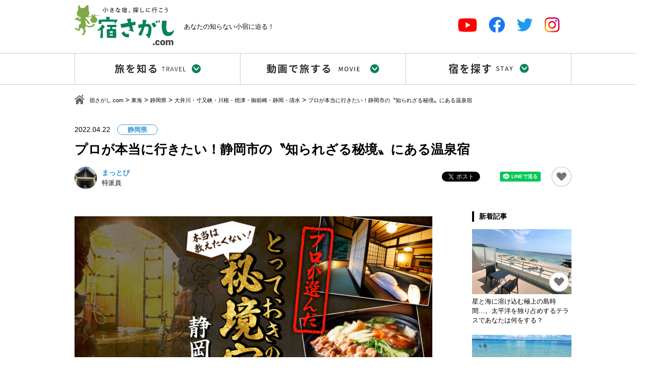

--- FILE ---
content_type: text/html; charset=UTF-8
request_url: https://yado-sagashi.com/6210/
body_size: 19978
content:
<!DOCTYPE html>
<!--[if IE 7]>
<html class="ie ie7" lang="ja">
<![endif]-->
<!--[if IE 8]>
<html class="ie ie8" lang="ja">
<![endif]-->
<!--[if !(IE 7) & !(IE 8)]><!-->
<html lang="ja">
<!--<![endif]-->
<head>
<meta charset="UTF-8" />
<meta name="viewport" content="width=device-width" />
<meta name="keywords" content="宿泊,宿,検索,旅館,民宿,ペンション,ホテル,温泉,観光,国内旅行,穴場">
<link rel="profile" href="http://gmpg.org/xfn/11" />
<link rel="pingback" href="https://yado-sagashi.com/post/xmlrpc.php" />
<link href="https://yado-sagashi.com/post/wp-content/themes/yadosagashi_2021/css/contents.css?ver=1006" rel="stylesheet" type="text/css"/>
<link href="https://yado-sagashi.com/post/wp-content/themes/yadosagashi_2021/css/drawer.min.css" rel="stylesheet" type="text/css"/>
<link href="https://yado-sagashi.com/post/wp-content/themes/yadosagashi_2021/css/lightbox.css" rel="stylesheet" type="text/css"/>
<link href="https://yado-sagashi.com/post/wp-content/themes/yadosagashi_2021/css/swiper.css" rel="stylesheet" />
<link href="https://yado-sagashi.com/post/wp-content/themes/yadosagashi_2021/css/slick.css" rel="stylesheet" />
<link href="https://yado-sagashi.com/post/wp-content/themes/yadosagashi_2021/css/slick-theme.css" rel="stylesheet" />		
<link rel="stylesheet" href="https://code.ionicframework.com/ionicons/1.4.1/css/ionicons.min.css">
	

<!-- Global site tag (gtag.js) - Google Analytics -->
<script async src="https://www.googletagmanager.com/gtag/js?id=UA-3149260-3"></script>
<script>
  window.dataLayer = window.dataLayer || [];
  function gtag(){dataLayer.push(arguments);}
  gtag('js', new Date());

  gtag('config', 'UA-3149260-3');
</script>	
	
<meta name='robots' content='index, follow, max-image-preview:large, max-snippet:-1, max-video-preview:-1' />

	<!-- This site is optimized with the Yoast SEO plugin v26.8 - https://yoast.com/product/yoast-seo-wordpress/ -->
	<title>プロが本当に行きたい！静岡市の〝知られざる秘境〟にある温泉宿 - 宿さがし.com</title>
	<link rel="canonical" href="https://yado-sagashi.com/6210/" />
	<meta property="og:locale" content="ja_JP" />
	<meta property="og:type" content="article" />
	<meta property="og:title" content="プロが本当に行きたい！静岡市の〝知られざる秘境〟にある温泉宿 - 宿さがし.com" />
	<meta property="og:description" content="こんにちは。 コロナ禍でみなさま大変な思いをされていることと、心中お察しいたします。 ふらりと外には出れず、旅行も行きづらく、会いたい人と会えず……。終息の気配が出たり、かと思えばまた流行ったりと、心休まらない日々です。 今回は、 「久々に羽根を伸ばしたい！でも人気の場所は人が多いしな……」「ほんとうにゆっくりできるところがいいな……」 なんて思っている人のために、仕事柄いろんな宿を見てきた私が、 ..." />
	<meta property="og:url" content="https://yado-sagashi.com/6210/" />
	<meta property="og:site_name" content="宿さがし.com" />
	<meta property="article:publisher" content="https://www.facebook.com/tabinekonotabi/" />
	<meta property="article:published_time" content="2022-04-22T00:00:12+00:00" />
	<meta property="og:image" content="https://yado-sagashi.com/post/wp-content/uploads/2022/01/01b4ebc8d49b27b113f06ce626e0688d.jpg" />
	<meta property="og:image:width" content="1000" />
	<meta property="og:image:height" content="667" />
	<meta property="og:image:type" content="image/jpeg" />
	<meta name="author" content="まっとび" />
	<meta name="twitter:card" content="summary_large_image" />
	<meta name="twitter:creator" content="@yadosagashi" />
	<meta name="twitter:site" content="@yadosagashi" />
	<meta name="twitter:label1" content="執筆者" />
	<meta name="twitter:data1" content="まっとび" />
	<meta name="twitter:label2" content="推定読み取り時間" />
	<meta name="twitter:data2" content="3分" />
	<script type="application/ld+json" class="yoast-schema-graph">{"@context":"https://schema.org","@graph":[{"@type":"Article","@id":"https://yado-sagashi.com/6210/#article","isPartOf":{"@id":"https://yado-sagashi.com/6210/"},"author":{"name":"まっとび","@id":"https://yado-sagashi.com/#/schema/person/3e1d37d6bc451b50e841ab454978786c"},"headline":"プロが本当に行きたい！静岡市の〝知られざる秘境〟にある温泉宿","datePublished":"2022-04-22T00:00:12+00:00","mainEntityOfPage":{"@id":"https://yado-sagashi.com/6210/"},"wordCount":15,"commentCount":0,"image":{"@id":"https://yado-sagashi.com/6210/#primaryimage"},"thumbnailUrl":"https://yado-sagashi.com/post/wp-content/uploads/2022/01/01b4ebc8d49b27b113f06ce626e0688d.jpg","keywords":["自然","秋","ブランド肉","和食","天然温泉","硫黄泉","トレッキング・登山","紅葉","森林浴"],"articleSection":["東海","静岡県","大井川・寸又峡・川根・焼津・御前崎・静岡・清水"],"inLanguage":"ja","potentialAction":[{"@type":"CommentAction","name":"Comment","target":["https://yado-sagashi.com/6210/#respond"]}]},{"@type":"WebPage","@id":"https://yado-sagashi.com/6210/","url":"https://yado-sagashi.com/6210/","name":"プロが本当に行きたい！静岡市の〝知られざる秘境〟にある温泉宿 - 宿さがし.com","isPartOf":{"@id":"https://yado-sagashi.com/#website"},"primaryImageOfPage":{"@id":"https://yado-sagashi.com/6210/#primaryimage"},"image":{"@id":"https://yado-sagashi.com/6210/#primaryimage"},"thumbnailUrl":"https://yado-sagashi.com/post/wp-content/uploads/2022/01/01b4ebc8d49b27b113f06ce626e0688d.jpg","datePublished":"2022-04-22T00:00:12+00:00","author":{"@id":"https://yado-sagashi.com/#/schema/person/3e1d37d6bc451b50e841ab454978786c"},"breadcrumb":{"@id":"https://yado-sagashi.com/6210/#breadcrumb"},"inLanguage":"ja","potentialAction":[{"@type":"ReadAction","target":["https://yado-sagashi.com/6210/"]}]},{"@type":"ImageObject","inLanguage":"ja","@id":"https://yado-sagashi.com/6210/#primaryimage","url":"https://yado-sagashi.com/post/wp-content/uploads/2022/01/01b4ebc8d49b27b113f06ce626e0688d.jpg","contentUrl":"https://yado-sagashi.com/post/wp-content/uploads/2022/01/01b4ebc8d49b27b113f06ce626e0688d.jpg","width":1000,"height":667,"caption":"おもいでの宿 湯の島館"},{"@type":"BreadcrumbList","@id":"https://yado-sagashi.com/6210/#breadcrumb","itemListElement":[{"@type":"ListItem","position":1,"name":"ホーム","item":"https://yado-sagashi.com/"},{"@type":"ListItem","position":2,"name":"プロが本当に行きたい！静岡市の〝知られざる秘境〟にある温泉宿"}]},{"@type":"WebSite","@id":"https://yado-sagashi.com/#website","url":"https://yado-sagashi.com/","name":"宿さがし.com","description":"小さな宿探しに行こう","potentialAction":[{"@type":"SearchAction","target":{"@type":"EntryPoint","urlTemplate":"https://yado-sagashi.com/?s={search_term_string}"},"query-input":{"@type":"PropertyValueSpecification","valueRequired":true,"valueName":"search_term_string"}}],"inLanguage":"ja"},{"@type":"Person","@id":"https://yado-sagashi.com/#/schema/person/3e1d37d6bc451b50e841ab454978786c","name":"まっとび","image":{"@type":"ImageObject","inLanguage":"ja","@id":"https://yado-sagashi.com/#/schema/person/image/","url":"https://yado-sagashi.com/post/wp-content/uploads/2021/03/松岡-200x200.jpg","contentUrl":"https://yado-sagashi.com/post/wp-content/uploads/2021/03/松岡-200x200.jpg","caption":"まっとび"},"description":"ミーハーなのでテレビで取り上げられたものはすぐ取り寄せる。 とくに食べ物。旨いものへの探究心旺盛。自分でもつくります。 でもよく考えたら、おいしい酒が飲みたいのかも。 知られざる美味しいものやスポットが紹介できたらうれしいです。","url":"https://yado-sagashi.com/author/8e933bf35d364bb0/"}]}</script>
	<!-- / Yoast SEO plugin. -->


<link rel='dns-prefetch' href='//www.google.com' />
<link rel="alternate" type="application/rss+xml" title="宿さがし.com &raquo; プロが本当に行きたい！静岡市の〝知られざる秘境〟にある温泉宿 のコメントのフィード" href="https://yado-sagashi.com/6210/feed/" />
<link rel="alternate" title="oEmbed (JSON)" type="application/json+oembed" href="https://yado-sagashi.com/wp-json/oembed/1.0/embed?url=https%3A%2F%2Fyado-sagashi.com%2F6210%2F" />
<link rel="alternate" title="oEmbed (XML)" type="text/xml+oembed" href="https://yado-sagashi.com/wp-json/oembed/1.0/embed?url=https%3A%2F%2Fyado-sagashi.com%2F6210%2F&#038;format=xml" />
<style id='wp-img-auto-sizes-contain-inline-css' type='text/css'>
img:is([sizes=auto i],[sizes^="auto," i]){contain-intrinsic-size:3000px 1500px}
/*# sourceURL=wp-img-auto-sizes-contain-inline-css */
</style>
<link rel='stylesheet' id='sbi_styles-css' href='https://yado-sagashi.com/post/wp-content/plugins/instagram-feed-pro/css/sbi-styles.min.css?ver=6.8.1' type='text/css' media='all' />
<style id='wp-emoji-styles-inline-css' type='text/css'>

	img.wp-smiley, img.emoji {
		display: inline !important;
		border: none !important;
		box-shadow: none !important;
		height: 1em !important;
		width: 1em !important;
		margin: 0 0.07em !important;
		vertical-align: -0.1em !important;
		background: none !important;
		padding: 0 !important;
	}
/*# sourceURL=wp-emoji-styles-inline-css */
</style>
<style id='wp-block-library-inline-css' type='text/css'>
:root{--wp-block-synced-color:#7a00df;--wp-block-synced-color--rgb:122,0,223;--wp-bound-block-color:var(--wp-block-synced-color);--wp-editor-canvas-background:#ddd;--wp-admin-theme-color:#007cba;--wp-admin-theme-color--rgb:0,124,186;--wp-admin-theme-color-darker-10:#006ba1;--wp-admin-theme-color-darker-10--rgb:0,107,160.5;--wp-admin-theme-color-darker-20:#005a87;--wp-admin-theme-color-darker-20--rgb:0,90,135;--wp-admin-border-width-focus:2px}@media (min-resolution:192dpi){:root{--wp-admin-border-width-focus:1.5px}}.wp-element-button{cursor:pointer}:root .has-very-light-gray-background-color{background-color:#eee}:root .has-very-dark-gray-background-color{background-color:#313131}:root .has-very-light-gray-color{color:#eee}:root .has-very-dark-gray-color{color:#313131}:root .has-vivid-green-cyan-to-vivid-cyan-blue-gradient-background{background:linear-gradient(135deg,#00d084,#0693e3)}:root .has-purple-crush-gradient-background{background:linear-gradient(135deg,#34e2e4,#4721fb 50%,#ab1dfe)}:root .has-hazy-dawn-gradient-background{background:linear-gradient(135deg,#faaca8,#dad0ec)}:root .has-subdued-olive-gradient-background{background:linear-gradient(135deg,#fafae1,#67a671)}:root .has-atomic-cream-gradient-background{background:linear-gradient(135deg,#fdd79a,#004a59)}:root .has-nightshade-gradient-background{background:linear-gradient(135deg,#330968,#31cdcf)}:root .has-midnight-gradient-background{background:linear-gradient(135deg,#020381,#2874fc)}:root{--wp--preset--font-size--normal:16px;--wp--preset--font-size--huge:42px}.has-regular-font-size{font-size:1em}.has-larger-font-size{font-size:2.625em}.has-normal-font-size{font-size:var(--wp--preset--font-size--normal)}.has-huge-font-size{font-size:var(--wp--preset--font-size--huge)}.has-text-align-center{text-align:center}.has-text-align-left{text-align:left}.has-text-align-right{text-align:right}.has-fit-text{white-space:nowrap!important}#end-resizable-editor-section{display:none}.aligncenter{clear:both}.items-justified-left{justify-content:flex-start}.items-justified-center{justify-content:center}.items-justified-right{justify-content:flex-end}.items-justified-space-between{justify-content:space-between}.screen-reader-text{border:0;clip-path:inset(50%);height:1px;margin:-1px;overflow:hidden;padding:0;position:absolute;width:1px;word-wrap:normal!important}.screen-reader-text:focus{background-color:#ddd;clip-path:none;color:#444;display:block;font-size:1em;height:auto;left:5px;line-height:normal;padding:15px 23px 14px;text-decoration:none;top:5px;width:auto;z-index:100000}html :where(.has-border-color){border-style:solid}html :where([style*=border-top-color]){border-top-style:solid}html :where([style*=border-right-color]){border-right-style:solid}html :where([style*=border-bottom-color]){border-bottom-style:solid}html :where([style*=border-left-color]){border-left-style:solid}html :where([style*=border-width]){border-style:solid}html :where([style*=border-top-width]){border-top-style:solid}html :where([style*=border-right-width]){border-right-style:solid}html :where([style*=border-bottom-width]){border-bottom-style:solid}html :where([style*=border-left-width]){border-left-style:solid}html :where(img[class*=wp-image-]){height:auto;max-width:100%}:where(figure){margin:0 0 1em}html :where(.is-position-sticky){--wp-admin--admin-bar--position-offset:var(--wp-admin--admin-bar--height,0px)}@media screen and (max-width:600px){html :where(.is-position-sticky){--wp-admin--admin-bar--position-offset:0px}}

/*# sourceURL=wp-block-library-inline-css */
</style><style id='global-styles-inline-css' type='text/css'>
:root{--wp--preset--aspect-ratio--square: 1;--wp--preset--aspect-ratio--4-3: 4/3;--wp--preset--aspect-ratio--3-4: 3/4;--wp--preset--aspect-ratio--3-2: 3/2;--wp--preset--aspect-ratio--2-3: 2/3;--wp--preset--aspect-ratio--16-9: 16/9;--wp--preset--aspect-ratio--9-16: 9/16;--wp--preset--color--black: #000000;--wp--preset--color--cyan-bluish-gray: #abb8c3;--wp--preset--color--white: #ffffff;--wp--preset--color--pale-pink: #f78da7;--wp--preset--color--vivid-red: #cf2e2e;--wp--preset--color--luminous-vivid-orange: #ff6900;--wp--preset--color--luminous-vivid-amber: #fcb900;--wp--preset--color--light-green-cyan: #7bdcb5;--wp--preset--color--vivid-green-cyan: #00d084;--wp--preset--color--pale-cyan-blue: #8ed1fc;--wp--preset--color--vivid-cyan-blue: #0693e3;--wp--preset--color--vivid-purple: #9b51e0;--wp--preset--gradient--vivid-cyan-blue-to-vivid-purple: linear-gradient(135deg,rgb(6,147,227) 0%,rgb(155,81,224) 100%);--wp--preset--gradient--light-green-cyan-to-vivid-green-cyan: linear-gradient(135deg,rgb(122,220,180) 0%,rgb(0,208,130) 100%);--wp--preset--gradient--luminous-vivid-amber-to-luminous-vivid-orange: linear-gradient(135deg,rgb(252,185,0) 0%,rgb(255,105,0) 100%);--wp--preset--gradient--luminous-vivid-orange-to-vivid-red: linear-gradient(135deg,rgb(255,105,0) 0%,rgb(207,46,46) 100%);--wp--preset--gradient--very-light-gray-to-cyan-bluish-gray: linear-gradient(135deg,rgb(238,238,238) 0%,rgb(169,184,195) 100%);--wp--preset--gradient--cool-to-warm-spectrum: linear-gradient(135deg,rgb(74,234,220) 0%,rgb(151,120,209) 20%,rgb(207,42,186) 40%,rgb(238,44,130) 60%,rgb(251,105,98) 80%,rgb(254,248,76) 100%);--wp--preset--gradient--blush-light-purple: linear-gradient(135deg,rgb(255,206,236) 0%,rgb(152,150,240) 100%);--wp--preset--gradient--blush-bordeaux: linear-gradient(135deg,rgb(254,205,165) 0%,rgb(254,45,45) 50%,rgb(107,0,62) 100%);--wp--preset--gradient--luminous-dusk: linear-gradient(135deg,rgb(255,203,112) 0%,rgb(199,81,192) 50%,rgb(65,88,208) 100%);--wp--preset--gradient--pale-ocean: linear-gradient(135deg,rgb(255,245,203) 0%,rgb(182,227,212) 50%,rgb(51,167,181) 100%);--wp--preset--gradient--electric-grass: linear-gradient(135deg,rgb(202,248,128) 0%,rgb(113,206,126) 100%);--wp--preset--gradient--midnight: linear-gradient(135deg,rgb(2,3,129) 0%,rgb(40,116,252) 100%);--wp--preset--font-size--small: 13px;--wp--preset--font-size--medium: 20px;--wp--preset--font-size--large: 36px;--wp--preset--font-size--x-large: 42px;--wp--preset--spacing--20: 0.44rem;--wp--preset--spacing--30: 0.67rem;--wp--preset--spacing--40: 1rem;--wp--preset--spacing--50: 1.5rem;--wp--preset--spacing--60: 2.25rem;--wp--preset--spacing--70: 3.38rem;--wp--preset--spacing--80: 5.06rem;--wp--preset--shadow--natural: 6px 6px 9px rgba(0, 0, 0, 0.2);--wp--preset--shadow--deep: 12px 12px 50px rgba(0, 0, 0, 0.4);--wp--preset--shadow--sharp: 6px 6px 0px rgba(0, 0, 0, 0.2);--wp--preset--shadow--outlined: 6px 6px 0px -3px rgb(255, 255, 255), 6px 6px rgb(0, 0, 0);--wp--preset--shadow--crisp: 6px 6px 0px rgb(0, 0, 0);}:where(.is-layout-flex){gap: 0.5em;}:where(.is-layout-grid){gap: 0.5em;}body .is-layout-flex{display: flex;}.is-layout-flex{flex-wrap: wrap;align-items: center;}.is-layout-flex > :is(*, div){margin: 0;}body .is-layout-grid{display: grid;}.is-layout-grid > :is(*, div){margin: 0;}:where(.wp-block-columns.is-layout-flex){gap: 2em;}:where(.wp-block-columns.is-layout-grid){gap: 2em;}:where(.wp-block-post-template.is-layout-flex){gap: 1.25em;}:where(.wp-block-post-template.is-layout-grid){gap: 1.25em;}.has-black-color{color: var(--wp--preset--color--black) !important;}.has-cyan-bluish-gray-color{color: var(--wp--preset--color--cyan-bluish-gray) !important;}.has-white-color{color: var(--wp--preset--color--white) !important;}.has-pale-pink-color{color: var(--wp--preset--color--pale-pink) !important;}.has-vivid-red-color{color: var(--wp--preset--color--vivid-red) !important;}.has-luminous-vivid-orange-color{color: var(--wp--preset--color--luminous-vivid-orange) !important;}.has-luminous-vivid-amber-color{color: var(--wp--preset--color--luminous-vivid-amber) !important;}.has-light-green-cyan-color{color: var(--wp--preset--color--light-green-cyan) !important;}.has-vivid-green-cyan-color{color: var(--wp--preset--color--vivid-green-cyan) !important;}.has-pale-cyan-blue-color{color: var(--wp--preset--color--pale-cyan-blue) !important;}.has-vivid-cyan-blue-color{color: var(--wp--preset--color--vivid-cyan-blue) !important;}.has-vivid-purple-color{color: var(--wp--preset--color--vivid-purple) !important;}.has-black-background-color{background-color: var(--wp--preset--color--black) !important;}.has-cyan-bluish-gray-background-color{background-color: var(--wp--preset--color--cyan-bluish-gray) !important;}.has-white-background-color{background-color: var(--wp--preset--color--white) !important;}.has-pale-pink-background-color{background-color: var(--wp--preset--color--pale-pink) !important;}.has-vivid-red-background-color{background-color: var(--wp--preset--color--vivid-red) !important;}.has-luminous-vivid-orange-background-color{background-color: var(--wp--preset--color--luminous-vivid-orange) !important;}.has-luminous-vivid-amber-background-color{background-color: var(--wp--preset--color--luminous-vivid-amber) !important;}.has-light-green-cyan-background-color{background-color: var(--wp--preset--color--light-green-cyan) !important;}.has-vivid-green-cyan-background-color{background-color: var(--wp--preset--color--vivid-green-cyan) !important;}.has-pale-cyan-blue-background-color{background-color: var(--wp--preset--color--pale-cyan-blue) !important;}.has-vivid-cyan-blue-background-color{background-color: var(--wp--preset--color--vivid-cyan-blue) !important;}.has-vivid-purple-background-color{background-color: var(--wp--preset--color--vivid-purple) !important;}.has-black-border-color{border-color: var(--wp--preset--color--black) !important;}.has-cyan-bluish-gray-border-color{border-color: var(--wp--preset--color--cyan-bluish-gray) !important;}.has-white-border-color{border-color: var(--wp--preset--color--white) !important;}.has-pale-pink-border-color{border-color: var(--wp--preset--color--pale-pink) !important;}.has-vivid-red-border-color{border-color: var(--wp--preset--color--vivid-red) !important;}.has-luminous-vivid-orange-border-color{border-color: var(--wp--preset--color--luminous-vivid-orange) !important;}.has-luminous-vivid-amber-border-color{border-color: var(--wp--preset--color--luminous-vivid-amber) !important;}.has-light-green-cyan-border-color{border-color: var(--wp--preset--color--light-green-cyan) !important;}.has-vivid-green-cyan-border-color{border-color: var(--wp--preset--color--vivid-green-cyan) !important;}.has-pale-cyan-blue-border-color{border-color: var(--wp--preset--color--pale-cyan-blue) !important;}.has-vivid-cyan-blue-border-color{border-color: var(--wp--preset--color--vivid-cyan-blue) !important;}.has-vivid-purple-border-color{border-color: var(--wp--preset--color--vivid-purple) !important;}.has-vivid-cyan-blue-to-vivid-purple-gradient-background{background: var(--wp--preset--gradient--vivid-cyan-blue-to-vivid-purple) !important;}.has-light-green-cyan-to-vivid-green-cyan-gradient-background{background: var(--wp--preset--gradient--light-green-cyan-to-vivid-green-cyan) !important;}.has-luminous-vivid-amber-to-luminous-vivid-orange-gradient-background{background: var(--wp--preset--gradient--luminous-vivid-amber-to-luminous-vivid-orange) !important;}.has-luminous-vivid-orange-to-vivid-red-gradient-background{background: var(--wp--preset--gradient--luminous-vivid-orange-to-vivid-red) !important;}.has-very-light-gray-to-cyan-bluish-gray-gradient-background{background: var(--wp--preset--gradient--very-light-gray-to-cyan-bluish-gray) !important;}.has-cool-to-warm-spectrum-gradient-background{background: var(--wp--preset--gradient--cool-to-warm-spectrum) !important;}.has-blush-light-purple-gradient-background{background: var(--wp--preset--gradient--blush-light-purple) !important;}.has-blush-bordeaux-gradient-background{background: var(--wp--preset--gradient--blush-bordeaux) !important;}.has-luminous-dusk-gradient-background{background: var(--wp--preset--gradient--luminous-dusk) !important;}.has-pale-ocean-gradient-background{background: var(--wp--preset--gradient--pale-ocean) !important;}.has-electric-grass-gradient-background{background: var(--wp--preset--gradient--electric-grass) !important;}.has-midnight-gradient-background{background: var(--wp--preset--gradient--midnight) !important;}.has-small-font-size{font-size: var(--wp--preset--font-size--small) !important;}.has-medium-font-size{font-size: var(--wp--preset--font-size--medium) !important;}.has-large-font-size{font-size: var(--wp--preset--font-size--large) !important;}.has-x-large-font-size{font-size: var(--wp--preset--font-size--x-large) !important;}
/*# sourceURL=global-styles-inline-css */
</style>

<style id='classic-theme-styles-inline-css' type='text/css'>
/*! This file is auto-generated */
.wp-block-button__link{color:#fff;background-color:#32373c;border-radius:9999px;box-shadow:none;text-decoration:none;padding:calc(.667em + 2px) calc(1.333em + 2px);font-size:1.125em}.wp-block-file__button{background:#32373c;color:#fff;text-decoration:none}
/*# sourceURL=/wp-includes/css/classic-themes.min.css */
</style>
<link rel='stylesheet' id='contact-form-7-css' href='https://yado-sagashi.com/post/wp-content/plugins/contact-form-7/includes/css/styles.css?ver=5.4.2' type='text/css' media='all' />
<link rel='stylesheet' id='wp-ulike-css' href='https://yado-sagashi.com/post/wp-content/plugins/wp-ulike/assets/css/wp-ulike.min.css?ver=4.5.5' type='text/css' media='all' />
<link rel='stylesheet' id='ppress-frontend-css' href='https://yado-sagashi.com/post/wp-content/plugins/wp-user-avatar/assets/css/frontend.min.css?ver=3.1.18' type='text/css' media='all' />
<link rel='stylesheet' id='ppress-flatpickr-css' href='https://yado-sagashi.com/post/wp-content/plugins/wp-user-avatar/assets/flatpickr/flatpickr.min.css?ver=3.1.18' type='text/css' media='all' />
<link rel='stylesheet' id='ppress-select2-css' href='https://yado-sagashi.com/post/wp-content/plugins/wp-user-avatar/assets/select2/select2.min.css?ver=6.9' type='text/css' media='all' />
<link rel='stylesheet' id='wp-pagenavi-css' href='https://yado-sagashi.com/post/wp-content/plugins/wp-pagenavi/pagenavi-css.css?ver=2.70' type='text/css' media='all' />
<link rel='stylesheet' id='main-style-css' href='https://yado-sagashi.com/post/wp-content/themes/yadosagashi_2021/style.css?ver=6.9' type='text/css' media='all' />
<script type="text/javascript" src="https://yado-sagashi.com/post/wp-includes/js/jquery/jquery.min.js?ver=3.7.1" id="jquery-core-js"></script>
<script type="text/javascript" src="https://yado-sagashi.com/post/wp-includes/js/jquery/jquery-migrate.min.js?ver=3.4.1" id="jquery-migrate-js"></script>
<script type="text/javascript" src="https://yado-sagashi.com/post/wp-content/plugins/wp-user-avatar/assets/flatpickr/flatpickr.min.js?ver=6.9" id="ppress-flatpickr-js"></script>
<script type="text/javascript" src="https://yado-sagashi.com/post/wp-content/plugins/wp-user-avatar/assets/select2/select2.min.js?ver=6.9" id="ppress-select2-js"></script>
<link rel="https://api.w.org/" href="https://yado-sagashi.com/wp-json/" /><link rel="alternate" title="JSON" type="application/json" href="https://yado-sagashi.com/wp-json/wp/v2/posts/6210" /><link rel="EditURI" type="application/rsd+xml" title="RSD" href="https://yado-sagashi.com/post/xmlrpc.php?rsd" />
<meta name="generator" content="WordPress 6.9" />
<link rel='shortlink' href='https://yado-sagashi.com/?p=6210' />
<link rel="icon" href="https://yado-sagashi.com/post/wp-content/uploads/2021/08/cropped-favicon-32x32.png" sizes="32x32" />
<link rel="icon" href="https://yado-sagashi.com/post/wp-content/uploads/2021/08/cropped-favicon-192x192.png" sizes="192x192" />
<link rel="apple-touch-icon" href="https://yado-sagashi.com/post/wp-content/uploads/2021/08/cropped-favicon-180x180.png" />
<meta name="msapplication-TileImage" content="https://yado-sagashi.com/post/wp-content/uploads/2021/08/cropped-favicon-270x270.png" />
<link rel='stylesheet' id='yarppRelatedCss-css' href='https://yado-sagashi.com/post/wp-content/plugins/yet-another-related-posts-plugin/style/related.css?ver=5.27.4' type='text/css' media='all' />
</head>

<body class="wp-singular post-template-default single single-post postid-6210 single-format-standard wp-theme-yadosagashi_2021">
<div class="drawer drawer--right">

<div class="caption_sp">あなたの知らない小宿に迫る！</div>	
	
<header>

<div role="banner" class="sp_menu">
  <div class="drawer-toggle drawer-hamburger"> <span class="sr-only">toggle navigation</span> <span class="drawer-hamburger-icon"></span> </div>
  <nav class="drawer-nav" role="navigation">
    <div class="wrap"> <a href="https://yado-sagashi.com">
      <h1><img src="https://yado-sagashi.com/post/wp-content/themes/yadosagashi_2021/img/logo.svg" width="50%" height="auto" alt=""/></h1>
      </a> <a class="sp_menu_cat" href="https://yado-sagashi.com/travel">
      <h2>”旅”を知る</h2>
      </a>
      <ul class="menu">
        <li><a href="https://yado-sagashi.com/tags">目的から探す</a></li>
      </ul>
      <div class="accordion js-accordion">
        <div class="accordion__item js-accordion-item">
          <div class="accordion-header js-accordion-header">エリアから探す</div>
          <div class="accordion-body js-accordion-body">
            <div class="accordion-body__contents">
              <ul class="list">
                <div class="accordion js-accordion">
                                                      <div class="accordion__item js-accordion-item">
                    <div class="accordion-header js-accordion-header"> <a class="cat_link" href="https://yado-sagashi.com/category/hokaido/"> 北海道</a> </div>
                    <div class="accordion-body js-accordion-body">
                      <div class="accordion-body__contents">
                        <ul class="list">
                                                                                                                                                            <li><a href="https://yado-sagashi.com/category/hokaido/a2/">道北</a></li>
                                                                              <li><a href="https://yado-sagashi.com/category/hokaido/a3/">道央</a></li>
                                                  </ul>
                      </div>
                                          </div>
                  </div>
                                    <div class="accordion__item js-accordion-item">
                    <div class="accordion-header js-accordion-header"> <a class="cat_link" href="https://yado-sagashi.com/category/tohoku/"> 東北</a> </div>
                    <div class="accordion-body js-accordion-body">
                      <div class="accordion-body__contents">
                        <ul class="list">
                                                                                                                                                            <li><a href="https://yado-sagashi.com/category/tohoku/iwate/">岩手県</a></li>
                                                                              <li><a href="https://yado-sagashi.com/category/tohoku/miyagi/">宮城県</a></li>
                                                                              <li><a href="https://yado-sagashi.com/category/tohoku/akita/">秋田県</a></li>
                                                                              <li><a href="https://yado-sagashi.com/category/tohoku/yamagata/">山形県</a></li>
                                                                              <li><a href="https://yado-sagashi.com/category/tohoku/fukushima/">福島県</a></li>
                                                  </ul>
                      </div>
                                          </div>
                  </div>
                                    <div class="accordion__item js-accordion-item">
                    <div class="accordion-header js-accordion-header"> <a class="cat_link" href="https://yado-sagashi.com/category/kanto/"> 関東</a> </div>
                    <div class="accordion-body js-accordion-body">
                      <div class="accordion-body__contents">
                        <ul class="list">
                                                                                                                                                            <li><a href="https://yado-sagashi.com/category/kanto/ibaraki/">茨城県</a></li>
                                                                              <li><a href="https://yado-sagashi.com/category/kanto/tochigi/">栃木県</a></li>
                                                                              <li><a href="https://yado-sagashi.com/category/kanto/gunma/">群馬県</a></li>
                                                                              <li><a href="https://yado-sagashi.com/category/kanto/chiba/">千葉県</a></li>
                                                                              <li><a href="https://yado-sagashi.com/category/kanto/tokyo/">東京都</a></li>
                                                                              <li><a href="https://yado-sagashi.com/category/kanto/kanagawa/">神奈川県</a></li>
                                                  </ul>
                      </div>
                                          </div>
                  </div>
                                    <div class="accordion__item js-accordion-item">
                    <div class="accordion-header js-accordion-header"> <a class="cat_link" href="https://yado-sagashi.com/category/koshinetsu/"> 甲信越</a> </div>
                    <div class="accordion-body js-accordion-body">
                      <div class="accordion-body__contents">
                        <ul class="list">
                                                                                                                                                            <li><a href="https://yado-sagashi.com/category/koshinetsu/nigata/">新潟県</a></li>
                                                                              <li><a href="https://yado-sagashi.com/category/koshinetsu/nagano/">長野県</a></li>
                                                                              <li><a href="https://yado-sagashi.com/category/koshinetsu/yamanashi/">山梨県</a></li>
                                                  </ul>
                      </div>
                                          </div>
                  </div>
                                    <div class="accordion__item js-accordion-item">
                    <div class="accordion-header js-accordion-header"> <a class="cat_link" href="https://yado-sagashi.com/category/hokuriku/"> 北陸</a> </div>
                    <div class="accordion-body js-accordion-body">
                      <div class="accordion-body__contents">
                        <ul class="list">
                                                                                                                                                            <li><a href="https://yado-sagashi.com/category/hokuriku/toyama/">富山県</a></li>
                                                                              <li><a href="https://yado-sagashi.com/category/hokuriku/ishikawa/">石川県</a></li>
                                                                              <li><a href="https://yado-sagashi.com/category/hokuriku/fukui/">福井県</a></li>
                                                  </ul>
                      </div>
                                          </div>
                  </div>
                                    <div class="accordion__item js-accordion-item">
                    <div class="accordion-header js-accordion-header"> <a class="cat_link" href="https://yado-sagashi.com/category/tokai/"> 東海</a> </div>
                    <div class="accordion-body js-accordion-body">
                      <div class="accordion-body__contents">
                        <ul class="list">
                                                                                                                                                            <li><a href="https://yado-sagashi.com/category/tokai/shizuoka/">静岡県</a></li>
                                                                              <li><a href="https://yado-sagashi.com/category/tokai/aichi/">愛知県</a></li>
                                                                              <li><a href="https://yado-sagashi.com/category/tokai/gifu/">岐阜県</a></li>
                                                                              <li><a href="https://yado-sagashi.com/category/tokai/mie/">三重県</a></li>
                                                  </ul>
                      </div>
                                          </div>
                  </div>
                                    <div class="accordion__item js-accordion-item">
                    <div class="accordion-header js-accordion-header"> <a class="cat_link" href="https://yado-sagashi.com/category/kinki/"> 近畿</a> </div>
                    <div class="accordion-body js-accordion-body">
                      <div class="accordion-body__contents">
                        <ul class="list">
                                                                                                                                                            <li><a href="https://yado-sagashi.com/category/kinki/shiga/">滋賀県</a></li>
                                                                              <li><a href="https://yado-sagashi.com/category/kinki/kyoto/">京都府</a></li>
                                                                              <li><a href="https://yado-sagashi.com/category/kinki/hyogo/">兵庫県</a></li>
                                                  </ul>
                      </div>
                                          </div>
                  </div>
                                    <div class="accordion__item js-accordion-item">
                    <div class="accordion-header js-accordion-header"> <a class="cat_link" href="https://yado-sagashi.com/category/chugoku/"> 中国</a> </div>
                    <div class="accordion-body js-accordion-body">
                      <div class="accordion-body__contents">
                        <ul class="list">
                                                                                                                                                            <li><a href="https://yado-sagashi.com/category/chugoku/shimane/">島根県</a></li>
                                                                              <li><a href="https://yado-sagashi.com/category/chugoku/hiroshima/">広島県</a></li>
                                                  </ul>
                      </div>
                                          </div>
                  </div>
                                    <div class="accordion__item js-accordion-item">
                    <div class="accordion-header js-accordion-header"> <a class="cat_link" href="https://yado-sagashi.com/category/kyusyu/"> 九州</a> </div>
                    <div class="accordion-body js-accordion-body">
                      <div class="accordion-body__contents">
                        <ul class="list">
                                                                                                                                                            <li><a href="https://yado-sagashi.com/category/kyusyu/fukuoka/">福岡県</a></li>
                                                                              <li><a href="https://yado-sagashi.com/category/kyusyu/saga/">佐賀県</a></li>
                                                                              <li><a href="https://yado-sagashi.com/category/kyusyu/nagasaki/">長崎県</a></li>
                                                                              <li><a href="https://yado-sagashi.com/category/kyusyu/kumamoto/">熊本県</a></li>
                                                                              <li><a href="https://yado-sagashi.com/category/kyusyu/oita/">大分県</a></li>
                                                                              <li><a href="https://yado-sagashi.com/category/kyusyu/miyazaki/">宮崎県</a></li>
                                                                              <li><a href="https://yado-sagashi.com/category/kyusyu/kagoshima/">鹿児島県</a></li>
                                                                              <li><a href="https://yado-sagashi.com/category/kyusyu/okinawa/">沖縄県</a></li>
                                                  </ul>
                      </div>
                                          </div>
                  </div>
                                  </div>
              </ul>
            </div>
          </div>
        </div>
      </div>
		
	                  		
		
      <ul class="menu">
        <li><a href="https://yado-sagashi.com/series">特集から探す</a></li>
        <li><a href="https://yado-sagashi.com/writer">ライター 一覧</a></li>
      </ul>
      <a class="sp_menu_cat" href="https://yado-sagashi.com/movie">
      <h2>”動画”で旅する</h2>
      </a><a class="sp_menu_cat" href="https://yado.liberty-resort.net/facility-list">
      <h2>宿を探す</h2>
      </a> <a href="https://yado-sagashi.com/reservationlist/" target="_blank" class="sp_menu_cat">
      <h2>オンライン予約</h2>
      </a>
      <ul class="menu">
        <li class="btn_wrap"><a class="btn" href="https://www.youtube.com/channel/UCZHIVCooPuLAfZXJlDcbXeg" target="_blank"><img src="https://yado-sagashi.com/post/wp-content/themes/yadosagashi_2021/img/sp_menu_titleimg_yt.svg" width="127" height="20" alt=""/></a></li>
        <li><a href="https://yado-sagashi.com/company">会社概要</a></li>
        <li><a href="https://yado-sagashi.com/contact">お問い合わせ</a></li>
        <!--        
		<li><a href="https://yado-sagashi.com/terms">利用規約</a></li>
    	<li><a href="https://yado-sagashi.com/privacy">プライバシーポリシー</a></li>
		-->
      </ul>
      <div class="sns"><a href="https://www.youtube.com/channel/UCZHIVCooPuLAfZXJlDcbXeg" target="_blank"><img src="https://yado-sagashi.com/post/wp-content/themes/yadosagashi_2021/img/header_icon_yt.svg" width="auto" height="27" alt="Youtube"/></a> <a href="https://www.facebook.com/tabinekonotabi/" target="_blank"><img src="https://yado-sagashi.com/post/wp-content/themes/yadosagashi_2021/img/header_icon_fb.svg" width="32" height="auto" alt="Facebook"/></a> <a href="https://twitter.com/yadosagashi" target="_blank"><img src="https://yado-sagashi.com/post/wp-content/themes/yadosagashi_2021/img/header_icon_tw.svg" width="32" height="auto" alt="Twitter"/></a> <a href="https://www.instagram.com/tabinekonotabi/" target="_blank"><img src="https://yado-sagashi.com/post/wp-content/themes/yadosagashi_2021/img/header_icon_inst.png" width="30" height="auto" alt="Instagram"/></a></div>
    </div>
  </nav>
</div>
  
<div class="header_wrap">
  <div class="header_box">
    <div class="logo"><a href="https://yado-sagashi.com"><img src="https://yado-sagashi.com/post/wp-content/themes/yadosagashi_2021/img/logo.svg" width="200" height="auto" alt=""/></a><span class="caption">あなたの知らない小宿に迫る！</span></div>
    <div class="header_menu">
      <div class="sns"> <a href="https://www.youtube.com/channel/UCZHIVCooPuLAfZXJlDcbXeg" target="_blank"><img src="https://yado-sagashi.com/post/wp-content/themes/yadosagashi_2021/img/header_icon_yt.svg" width="auto" height="27" alt="Youtube"/></a> <a href="https://www.facebook.com/tabinekonotabi/" target="_blank"><img src="https://yado-sagashi.com/post/wp-content/themes/yadosagashi_2021/img/header_icon_fb.svg" width="32" height="auto" alt="Facebook"/></a> <a href="https://twitter.com/yadosagashi" target="_blank"><img src="https://yado-sagashi.com/post/wp-content/themes/yadosagashi_2021/img/header_icon_tw.svg" width="32" height="auto" alt="Twitter"/></a> <a href="https://www.instagram.com/tabinekonotabi/" target="_blank"><img src="https://yado-sagashi.com/post/wp-content/themes/yadosagashi_2021/img/header_icon_inst.png" width="30" height="auto" alt="Instagram"/></a><!-- <img src="https://yado-sagashi.com/post/wp-content/themes/yadosagashi_2021/img/header_icon_line.svg" width="28" height="26" alt="Line"/> --></div>
    </div>
  </div>
</div>
<div class="category_menu">
  <div class="box">
    <div class="travel btn">
		<a href="https://yado-sagashi.com/travel" class="cat">
		<span class="off"><img src="https://yado-sagashi.com/post/wp-content/themes/yadosagashi_2021/img/header_menu_travel.svg" width="173" height="19" alt="旅を知る"/></span>
		<span class="on"><img src="https://yado-sagashi.com/post/wp-content/themes/yadosagashi_2021/img/header_menu_travel_w.svg" width="173" height="19" alt="旅を知る"/></span>
		</a>
      <div class="menu_travel menu_box"><div class="contents"><!---->
<div class="header_menu_travel">
  <div class="tags">
    <h2>目的から探す</h2>
	 <div class="tag_cloud_scroll">
    <ul class="tag_cloud_home">
      <li><a href="https://yado-sagashi.com/tag/onsen/"><span>温泉</span></a></li><li><a href="https://yado-sagashi.com/tag/shop/"><span>ショップ</span></a></li><li><a href="https://yado-sagashi.com/tag/experience/"><span>体験</span></a></li><li><a href="https://yado-sagashi.com/tag/event/"><span>イベント</span></a></li><li><a href="https://yado-sagashi.com/tag/nature/"><span>自然</span></a></li><li><a href="https://yado-sagashi.com/tag/fruits/"><span>フルーツ</span></a></li><li><a href="https://yado-sagashi.com/tag/breakfast/"><span>朝食</span></a></li><li><a href="https://yado-sagashi.com/tag/t7/"><span>桜</span></a></li><li><a href="https://yado-sagashi.com/tag/t23/"><span>ペット</span></a></li><li><a href="https://yado-sagashi.com/tag/nabe/"><span>鍋</span></a></li><li><a href="https://yado-sagashi.com/tag/sake/"><span>日本酒</span></a></li><li><a href="https://yado-sagashi.com/tag/s7/"><span>酸性泉</span></a></li><li><a href="https://yado-sagashi.com/tag/t8/"><span>紅葉</span></a></li><li><a href="https://yado-sagashi.com/tag/t24/"><span>オーシャンビュー</span></a></li><li><a href="https://yado-sagashi.com/tag/t33/"><span>古民家</span></a></li><li><a href="https://yado-sagashi.com/tag/spring/"><span>春</span></a></li><li><a href="https://yado-sagashi.com/tag/local-dishes/"><span>郷土料理</span></a></li><li><a href="https://yado-sagashi.com/tag/shochu/"><span>焼酎</span></a></li><li><a href="https://yado-sagashi.com/tag/t9/"><span>カフェ</span></a></li><li><a href="https://yado-sagashi.com/tag/t25/"><span>家族で楽しむ</span></a></li><li><a href="https://yado-sagashi.com/tag/pickup-yado/"><span>PICK UP「宿」</span></a></li><li><a href="https://yado-sagashi.com/tag/summer/"><span>夏</span></a></li><li><a href="https://yado-sagashi.com/tag/yakuzen/"><span>薬膳料理</span></a></li><li><a href="https://yado-sagashi.com/tag/wine/"><span>ワイン</span></a></li>    </ul>
	</div> 	 
    <div class="tag_link"><a class="tag_btn" href="https://yado-sagashi.com/tags">タグ一覧</a> </div>
  </div>
  <div class="cat">
    <h2>エリアから探す</h2>
    <ul class="list">
      <div class="accordion js-accordion">
                        <div class="accordion__item js-accordion-item">
          <div class="accordion-header js-accordion-header"> <a href="https://yado-sagashi.com/category/hokaido/"> 北海道</a> </div>
          <div class="accordion-body js-accordion-body">
            <div class="accordion-body__contents">
              <ul>
                                                                                                <li><a href="https://yado-sagashi.com/category/hokaido/a2/">道北</a></li>
                                                <li><a href="https://yado-sagashi.com/category/hokaido/a3/">道央</a></li>
                              </ul>
            </div>
                      </div>
        </div>
                <div class="accordion__item js-accordion-item">
          <div class="accordion-header js-accordion-header"> <a href="https://yado-sagashi.com/category/tohoku/"> 東北</a> </div>
          <div class="accordion-body js-accordion-body">
            <div class="accordion-body__contents">
              <ul>
                                                                                                <li><a href="https://yado-sagashi.com/category/tohoku/iwate/">岩手県</a></li>
                                                <li><a href="https://yado-sagashi.com/category/tohoku/miyagi/">宮城県</a></li>
                                                <li><a href="https://yado-sagashi.com/category/tohoku/akita/">秋田県</a></li>
                                                <li><a href="https://yado-sagashi.com/category/tohoku/yamagata/">山形県</a></li>
                                                <li><a href="https://yado-sagashi.com/category/tohoku/fukushima/">福島県</a></li>
                              </ul>
            </div>
                      </div>
        </div>
                <div class="accordion__item js-accordion-item">
          <div class="accordion-header js-accordion-header"> <a href="https://yado-sagashi.com/category/kanto/"> 関東</a> </div>
          <div class="accordion-body js-accordion-body">
            <div class="accordion-body__contents">
              <ul>
                                                                                                <li><a href="https://yado-sagashi.com/category/kanto/ibaraki/">茨城県</a></li>
                                                <li><a href="https://yado-sagashi.com/category/kanto/tochigi/">栃木県</a></li>
                                                <li><a href="https://yado-sagashi.com/category/kanto/gunma/">群馬県</a></li>
                                                <li><a href="https://yado-sagashi.com/category/kanto/chiba/">千葉県</a></li>
                                                <li><a href="https://yado-sagashi.com/category/kanto/tokyo/">東京都</a></li>
                                                <li><a href="https://yado-sagashi.com/category/kanto/kanagawa/">神奈川県</a></li>
                              </ul>
            </div>
                      </div>
        </div>
                <div class="accordion__item js-accordion-item">
          <div class="accordion-header js-accordion-header"> <a href="https://yado-sagashi.com/category/koshinetsu/"> 甲信越</a> </div>
          <div class="accordion-body js-accordion-body">
            <div class="accordion-body__contents">
              <ul>
                                                                                                <li><a href="https://yado-sagashi.com/category/koshinetsu/nigata/">新潟県</a></li>
                                                <li><a href="https://yado-sagashi.com/category/koshinetsu/nagano/">長野県</a></li>
                                                <li><a href="https://yado-sagashi.com/category/koshinetsu/yamanashi/">山梨県</a></li>
                              </ul>
            </div>
                      </div>
        </div>
                <div class="accordion__item js-accordion-item">
          <div class="accordion-header js-accordion-header"> <a href="https://yado-sagashi.com/category/hokuriku/"> 北陸</a> </div>
          <div class="accordion-body js-accordion-body">
            <div class="accordion-body__contents">
              <ul>
                                                                                                <li><a href="https://yado-sagashi.com/category/hokuriku/toyama/">富山県</a></li>
                                                <li><a href="https://yado-sagashi.com/category/hokuriku/ishikawa/">石川県</a></li>
                                                <li><a href="https://yado-sagashi.com/category/hokuriku/fukui/">福井県</a></li>
                              </ul>
            </div>
                      </div>
        </div>
                <div class="accordion__item js-accordion-item">
          <div class="accordion-header js-accordion-header"> <a href="https://yado-sagashi.com/category/tokai/"> 東海</a> </div>
          <div class="accordion-body js-accordion-body">
            <div class="accordion-body__contents">
              <ul>
                                                                                                <li><a href="https://yado-sagashi.com/category/tokai/shizuoka/">静岡県</a></li>
                                                <li><a href="https://yado-sagashi.com/category/tokai/aichi/">愛知県</a></li>
                                                <li><a href="https://yado-sagashi.com/category/tokai/gifu/">岐阜県</a></li>
                                                <li><a href="https://yado-sagashi.com/category/tokai/mie/">三重県</a></li>
                              </ul>
            </div>
                      </div>
        </div>
                <div class="accordion__item js-accordion-item">
          <div class="accordion-header js-accordion-header"> <a href="https://yado-sagashi.com/category/kinki/"> 近畿</a> </div>
          <div class="accordion-body js-accordion-body">
            <div class="accordion-body__contents">
              <ul>
                                                                                                <li><a href="https://yado-sagashi.com/category/kinki/shiga/">滋賀県</a></li>
                                                <li><a href="https://yado-sagashi.com/category/kinki/kyoto/">京都府</a></li>
                                                <li><a href="https://yado-sagashi.com/category/kinki/hyogo/">兵庫県</a></li>
                              </ul>
            </div>
                      </div>
        </div>
                <div class="accordion__item js-accordion-item">
          <div class="accordion-header js-accordion-header"> <a href="https://yado-sagashi.com/category/chugoku/"> 中国</a> </div>
          <div class="accordion-body js-accordion-body">
            <div class="accordion-body__contents">
              <ul>
                                                                                                <li><a href="https://yado-sagashi.com/category/chugoku/shimane/">島根県</a></li>
                                                <li><a href="https://yado-sagashi.com/category/chugoku/hiroshima/">広島県</a></li>
                              </ul>
            </div>
                      </div>
        </div>
                <div class="accordion__item js-accordion-item">
          <div class="accordion-header js-accordion-header"> <a href="https://yado-sagashi.com/category/kyusyu/"> 九州</a> </div>
          <div class="accordion-body js-accordion-body">
            <div class="accordion-body__contents">
              <ul>
                                                                                                <li><a href="https://yado-sagashi.com/category/kyusyu/fukuoka/">福岡県</a></li>
                                                <li><a href="https://yado-sagashi.com/category/kyusyu/saga/">佐賀県</a></li>
                                                <li><a href="https://yado-sagashi.com/category/kyusyu/nagasaki/">長崎県</a></li>
                                                <li><a href="https://yado-sagashi.com/category/kyusyu/kumamoto/">熊本県</a></li>
                                                <li><a href="https://yado-sagashi.com/category/kyusyu/oita/">大分県</a></li>
                                                <li><a href="https://yado-sagashi.com/category/kyusyu/miyazaki/">宮崎県</a></li>
                                                <li><a href="https://yado-sagashi.com/category/kyusyu/kagoshima/">鹿児島県</a></li>
                                                <li><a href="https://yado-sagashi.com/category/kyusyu/okinawa/">沖縄県</a></li>
                              </ul>
            </div>
                      </div>
        </div>
              </div>
    </ul>
  </div>
  <div class="series">
    <h2>特集から探す</h2>
    <ul class="list2">
            <li><a href="https://yado-sagashi.com/series/6506-2/">お酒を楽しむ大人の旅</a></li>
            <li><a href="https://yado-sagashi.com/series/6472-2/">ファミリーでも一人旅でも！鉄道特集</a></li>
            <li><a href="https://yado-sagashi.com/series/6184-2/">『看板アニマル』がいる宿</a></li>
            <li><a href="https://yado-sagashi.com/series/6182-2/">大人も子どもも大好き『洋食』の魅力を再発見する旅</a></li>
            <li><a href="https://yado-sagashi.com/series/5579-2/">解放感たっぷりの『露天風呂』でしっとりと癒される旅</a></li>
          </ul>
            <div class="link"><a class="tag_btn" href="https://yado-sagashi.com/series">特集一覧</a> <a class="writer_btn" href="https://yado-sagashi.com/writer">ライター 一覧</a></div>
  </div>
</div>
</div></div>
    </div>
    <div class="movie btn"><a href="https://yado-sagashi.com/movie" class="cat">
		<span class="off"><img src="https://yado-sagashi.com/post/wp-content/themes/yadosagashi_2021/img/header_menu_movie.svg" width="226" height="19" alt="動画で旅する"/></span>
		<span class="on"><img src="https://yado-sagashi.com/post/wp-content/themes/yadosagashi_2021/img/header_menu_movie_w.svg" width="226" height="19" alt="動画で旅する"/></span>
		</a>
     <!-- <div class="menu_movie menu_box"><div class="contents">movie</div></div>-->
    </div>
    <div class="stay btn"><a href="https://yado.liberty-resort.net/facility-list" class="cat">
		<span class="off"><img src="https://yado-sagashi.com/post/wp-content/themes/yadosagashi_2021/img/header_menu_search.svg" width="161" height="21" alt="宿を探す"/></span>
		<span class="on"><img src="https://yado-sagashi.com/post/wp-content/themes/yadosagashi_2021/img/header_menu_search_w.svg" width="161" height="21" alt="宿を探す"/></span>
		</a>
      <!--<div class="menu_stay menu_box"><div class="contents">stay</div></div>-->
    </div>
  </div>
</div>
<div class="sp_menu_main">
    <a href="https://yado-sagashi.com/travel" class="btn"><img src="https://yado-sagashi.com/post/wp-content/themes/yadosagashi_2021/img/sp_menu_travel.svg" width="161" height="auto" alt=""/></a>
    <a href="https://yado-sagashi.com/movie" class="btn"><img src="https://yado-sagashi.com/post/wp-content/themes/yadosagashi_2021/img/sp_menu_movie.svg" width="161" height="auto" alt=""/></a>
    <a href="https://yado.liberty-resort.net/facility-list" class="btn"><img src="https://yado-sagashi.com/post/wp-content/themes/yadosagashi_2021/img/sp_menu_stay.svg" width="161" height="auto" alt=""/></a>
</div>  <div class="pc_on">
    <div class="breadcrumb" vocab="http://schema.org/" typeof="BreadcrumbList"><ul class="breadcrumbs"><!-- Breadcrumb NavXT 6.6.0 -->
<span property="itemListElement" typeof="ListItem"><a property="item" typeof="WebPage" title="Go to 宿さがし.com." href="https://yado-sagashi.com" class="home" ><span property="name">宿さがし.com</span></a><meta property="position" content="1"></span> &gt; <span property="itemListElement" typeof="ListItem"><a property="item" typeof="WebPage" title="東海" href="https://yado-sagashi.com/category/tokai/" class="taxonomy category" ><span property="name">東海</span></a><meta property="position" content="2"></span> &gt; <span property="itemListElement" typeof="ListItem"><a property="item" typeof="WebPage" title="静岡県" href="https://yado-sagashi.com/category/tokai/shizuoka/" class="taxonomy category" ><span property="name">静岡県</span></a><meta property="position" content="3"></span> &gt; <span property="itemListElement" typeof="ListItem"><a property="item" typeof="WebPage" title="大井川・寸又峡・川根・焼津・御前崎・静岡・清水" href="https://yado-sagashi.com/category/tokai/shizuoka/a78/" class="taxonomy category" ><span property="name">大井川・寸又峡・川根・焼津・御前崎・静岡・清水</span></a><meta property="position" content="4"></span> &gt; <span property="itemListElement" typeof="ListItem"><span property="name" class="post post-post current-item">プロが本当に行きたい！静岡市の〝知られざる秘境〟にある温泉宿</span><meta property="url" content="https://yado-sagashi.com/6210/"><meta property="position" content="5"></span></ul></div>	  </div>
</header>

<div class="main_contents head">
  <div class="contents_body head">
    <div class="meta"> <span class="date">
      2022.04.22      </span>
      
<!--未分類カテゴリ以外--> 
<span class="cat">
	
静岡県	
	

</span>

<!--タクソノミ-->
    </div>
    <h1>プロが本当に行きたい！静岡市の〝知られざる秘境〟にある温泉宿</h1>
    <div class="editor_post">
      <div class="author_mini">
<div class="author_box">
<div class="avatar"><img data-del="avatar" src='https://yado-sagashi.com/post/wp-content/uploads/2021/03/松岡.jpg' class='avatar pp-user-avatar avatar-300 photo ' height='300' width='300'/></div>
<div class="author_name">
<p class="name">
<a href="https://yado-sagashi.com/author/8e933bf35d364bb0/">まっとび</a>
</p>

<p>
<span>	
特派員</span>		
</p>	
	
</div>	
</div>   
</div>	
      <div class="share_post">
        <div class="sns">
          <div class="fb-share-button" data-href="https://www.facebook.com/tabinekonotabi/" data-layout="button" data-size="small"><a target="_blank" href="https://www.facebook.com/sharer/sharer.php?u=https%3A%2F%2Fwww.facebook.com%2Ftabinekonotabi%2F&amp;src=sdkpreparse" class="fb-xfbml-parse-ignore">シェア</a></div>

<div class="twit-button">
<a href="https://twitter.com/share?ref_src=twsrc%5Etfw" class="twitter-share-button" data-lang="ja" data-show-count="false">Tweet</a><script async src="https://platform.twitter.com/widgets.js" charset="utf-8"></script>
</div>	 
	
<div class="line-it-button" data-lang="ja" data-type="share-a" data-ver="3" data-url="https://www.yado-sagashi.com/" data-color="default" data-size="small" data-count="false" style="display: none;"></div>
 <script src="https://www.line-website.com/social-plugins/js/thirdparty/loader.min.js" async="async" defer="defer"></script>
	  
</script>        </div>
        <div class="like">		<div class="wpulike wpulike-heart " ><div class="wp_ulike_general_class wp_ulike_is_not_liked"><button type="button"
					aria-label="いいねボタン"
					data-ulike-id="6210"
					data-ulike-nonce="bb858b2fe5"
					data-ulike-type="post"
					data-ulike-template="wpulike-heart"
					data-ulike-display-likers=""
					data-ulike-likers-style="popover"
					class="wp_ulike_btn wp_ulike_put_image wp_post_btn_6210"></button></div></div>
	</div>
      </div>
    </div>
	  
	  
	  
	  
</div>
</div>

<div class="main_contents post">
  <div class="contents_body">
    <div class="post">
  <p><img decoding="async" src="https://yado-sagashi.com/post/wp-content/uploads/2022/04/6210-720x360.jpg" alt="" width="720" height="360" class="alignnone size-large wp-image-6399" srcset="https://yado-sagashi.com/post/wp-content/uploads/2022/04/6210-720x360.jpg 720w, https://yado-sagashi.com/post/wp-content/uploads/2022/04/6210-300x150.jpg 300w, https://yado-sagashi.com/post/wp-content/uploads/2022/04/6210-768x384.jpg 768w, https://yado-sagashi.com/post/wp-content/uploads/2022/04/6210.jpg 1000w" sizes="(max-width: 720px) 100vw, 720px" />こんにちは。</p>
<p>コロナ禍でみなさま大変な思いをされていることと、心中お察しいたします。 <br />ふらりと外には出れず、旅行も行きづらく、会いたい人と会えず……。<br />終息の気配が出たり、かと思えばまた流行ったりと、心休まらない日々です。</p>
<p>今回は、</p>
<p>「久々に羽根を伸ばしたい！でも人気の場所は人が多いしな……」<br />「ほんとうにゆっくりできるところがいいな……」</p>
<p>なんて思っている人のために、仕事柄いろんな宿を見てきた私が、とっておきの、ほんとうにとっておきの宿をご紹介いたします。</p>
<p>本当はあんまり紹介したくないほどです。 <br />今回はおふざけなしで真面目にいきます。</p>
<p>紹介するのはこちら。 <br /><span class="t_big">『梅ヶ島温泉　おもいでの宿　湯の島館』</span></p>
<p><img decoding="async" src="https://yado-sagashi.com/post/wp-content/uploads/2022/01/cc0b5a766c03e1f977a8c7cd6223addf-720x480.jpg" alt="おもいでの宿 湯の島館" width="720" height="480" class="alignnone size-large wp-image-6217" srcset="https://yado-sagashi.com/post/wp-content/uploads/2022/01/cc0b5a766c03e1f977a8c7cd6223addf-720x480.jpg 720w, https://yado-sagashi.com/post/wp-content/uploads/2022/01/cc0b5a766c03e1f977a8c7cd6223addf-300x200.jpg 300w, https://yado-sagashi.com/post/wp-content/uploads/2022/01/cc0b5a766c03e1f977a8c7cd6223addf-768x512.jpg 768w, https://yado-sagashi.com/post/wp-content/uploads/2022/01/cc0b5a766c03e1f977a8c7cd6223addf-390x260.jpg 390w, https://yado-sagashi.com/post/wp-content/uploads/2022/01/cc0b5a766c03e1f977a8c7cd6223addf-225x150.jpg 225w, https://yado-sagashi.com/post/wp-content/uploads/2022/01/cc0b5a766c03e1f977a8c7cd6223addf.jpg 1000w" sizes="(max-width: 720px) 100vw, 720px" /></p>
<p>静岡市を流れる安倍川を、川沿いにひたすら北上します。<br />くねくねした道をひたすら1時間。 <br />「まだ着かないのか」と20回くらい思います。<br />でもあきらめず進みます。</p>
<p>途中、すれ違うのがやっとの道も。<br />「やっぱり引き返そうかな」と3回思います。 <br />でもあきらめず進みます。</p>
<p>大丈夫。<br />たどり着いた先に、天国が待っています。</p>
<p>秋は紅葉がきれいで、ハイキングにも最適。<br />地元のブランド肉・駿河軍鶏が最高にうまい。</p>
<p>温泉は単純硫黄泉。<br />ぬるっとしてやや低温。<br />肌に浸透していくのがわかります。<br />本当にずっと入っていられます。<br />湯上りはすべすべ、いつまでもぽかぽか。</p>
<p>湯の島館さんは、そんなお風呂がすべて貸切。<br />「風」「林」「火」「山」それぞれ趣向の異なった貸切温泉を気兼ねなく楽しめます。</p>
<p>もう余計な説明は要りません。<br />言えることは、なんせ最高す。</p>
<p>まああとは写真見てくださいな。<br />そして、行ってみてください。<br />それでは、さようなら。</p>
<p><img loading="lazy" decoding="async" src="https://yado-sagashi.com/post/wp-content/uploads/2022/01/01b4ebc8d49b27b113f06ce626e0688d-720x480.jpg" alt="おもいでの宿 湯の島館" width="720" height="480" class="alignnone size-large wp-image-6220" srcset="https://yado-sagashi.com/post/wp-content/uploads/2022/01/01b4ebc8d49b27b113f06ce626e0688d-720x480.jpg 720w, https://yado-sagashi.com/post/wp-content/uploads/2022/01/01b4ebc8d49b27b113f06ce626e0688d-300x200.jpg 300w, https://yado-sagashi.com/post/wp-content/uploads/2022/01/01b4ebc8d49b27b113f06ce626e0688d-768x512.jpg 768w, https://yado-sagashi.com/post/wp-content/uploads/2022/01/01b4ebc8d49b27b113f06ce626e0688d-390x260.jpg 390w, https://yado-sagashi.com/post/wp-content/uploads/2022/01/01b4ebc8d49b27b113f06ce626e0688d-225x150.jpg 225w, https://yado-sagashi.com/post/wp-content/uploads/2022/01/01b4ebc8d49b27b113f06ce626e0688d.jpg 1000w" sizes="auto, (max-width: 720px) 100vw, 720px" /></p>
<div id='gallery-1' class='gallery galleryid-6210 gallery-columns-2 gallery-size-middle'>
<dl class='gallery-item'>
<dt class='gallery-icon landscape'>
				<a href='https://yado-sagashi.com/post/wp-content/uploads/2022/01/59e2f977dfb990cb92bae2df7d2166cb.jpg'><img loading="lazy" decoding="async" width="1000" height="667" src="https://yado-sagashi.com/post/wp-content/uploads/2022/01/59e2f977dfb990cb92bae2df7d2166cb.jpg" class="attachment-middle size-middle" alt="おもいでの宿 湯の島館" srcset="https://yado-sagashi.com/post/wp-content/uploads/2022/01/59e2f977dfb990cb92bae2df7d2166cb.jpg 1000w, https://yado-sagashi.com/post/wp-content/uploads/2022/01/59e2f977dfb990cb92bae2df7d2166cb-300x200.jpg 300w, https://yado-sagashi.com/post/wp-content/uploads/2022/01/59e2f977dfb990cb92bae2df7d2166cb-720x480.jpg 720w, https://yado-sagashi.com/post/wp-content/uploads/2022/01/59e2f977dfb990cb92bae2df7d2166cb-768x512.jpg 768w, https://yado-sagashi.com/post/wp-content/uploads/2022/01/59e2f977dfb990cb92bae2df7d2166cb-390x260.jpg 390w, https://yado-sagashi.com/post/wp-content/uploads/2022/01/59e2f977dfb990cb92bae2df7d2166cb-225x150.jpg 225w" sizes="auto, (max-width: 1000px) 100vw, 1000px" /></a>
			</dt>
</dl>
<dl class='gallery-item'>
<dt class='gallery-icon landscape'>
				<a href='https://yado-sagashi.com/post/wp-content/uploads/2022/01/8a518e324e1c6258ae1b9f491414d1d9.jpg'><img loading="lazy" decoding="async" width="1000" height="667" src="https://yado-sagashi.com/post/wp-content/uploads/2022/01/8a518e324e1c6258ae1b9f491414d1d9.jpg" class="attachment-middle size-middle" alt="おもいでの宿 湯の島館" srcset="https://yado-sagashi.com/post/wp-content/uploads/2022/01/8a518e324e1c6258ae1b9f491414d1d9.jpg 1000w, https://yado-sagashi.com/post/wp-content/uploads/2022/01/8a518e324e1c6258ae1b9f491414d1d9-300x200.jpg 300w, https://yado-sagashi.com/post/wp-content/uploads/2022/01/8a518e324e1c6258ae1b9f491414d1d9-720x480.jpg 720w, https://yado-sagashi.com/post/wp-content/uploads/2022/01/8a518e324e1c6258ae1b9f491414d1d9-768x512.jpg 768w, https://yado-sagashi.com/post/wp-content/uploads/2022/01/8a518e324e1c6258ae1b9f491414d1d9-390x260.jpg 390w, https://yado-sagashi.com/post/wp-content/uploads/2022/01/8a518e324e1c6258ae1b9f491414d1d9-225x150.jpg 225w" sizes="auto, (max-width: 1000px) 100vw, 1000px" /></a>
			</dt>
</dl>
<p><br style="clear: both" />
		</div>
<div id='gallery-2' class='gallery galleryid-6210 gallery-columns-2 gallery-size-middle'>
<dl class='gallery-item'>
<dt class='gallery-icon landscape'>
				<a href='https://yado-sagashi.com/post/wp-content/uploads/2022/01/52f555da0ca2e8cac4f85f419259824a.jpg'><img loading="lazy" decoding="async" width="1000" height="667" src="https://yado-sagashi.com/post/wp-content/uploads/2022/01/52f555da0ca2e8cac4f85f419259824a.jpg" class="attachment-middle size-middle" alt="おもいでの宿 湯の島館" srcset="https://yado-sagashi.com/post/wp-content/uploads/2022/01/52f555da0ca2e8cac4f85f419259824a.jpg 1000w, https://yado-sagashi.com/post/wp-content/uploads/2022/01/52f555da0ca2e8cac4f85f419259824a-300x200.jpg 300w, https://yado-sagashi.com/post/wp-content/uploads/2022/01/52f555da0ca2e8cac4f85f419259824a-720x480.jpg 720w, https://yado-sagashi.com/post/wp-content/uploads/2022/01/52f555da0ca2e8cac4f85f419259824a-768x512.jpg 768w, https://yado-sagashi.com/post/wp-content/uploads/2022/01/52f555da0ca2e8cac4f85f419259824a-390x260.jpg 390w, https://yado-sagashi.com/post/wp-content/uploads/2022/01/52f555da0ca2e8cac4f85f419259824a-225x150.jpg 225w" sizes="auto, (max-width: 1000px) 100vw, 1000px" /></a>
			</dt>
</dl>
<dl class='gallery-item'>
<dt class='gallery-icon landscape'>
				<a href='https://yado-sagashi.com/post/wp-content/uploads/2022/01/06b11a6dc9c4e4811ce5f6d6beb48799.jpg'><img loading="lazy" decoding="async" width="1000" height="667" src="https://yado-sagashi.com/post/wp-content/uploads/2022/01/06b11a6dc9c4e4811ce5f6d6beb48799.jpg" class="attachment-middle size-middle" alt="おもいでの宿 湯の島館" srcset="https://yado-sagashi.com/post/wp-content/uploads/2022/01/06b11a6dc9c4e4811ce5f6d6beb48799.jpg 1000w, https://yado-sagashi.com/post/wp-content/uploads/2022/01/06b11a6dc9c4e4811ce5f6d6beb48799-300x200.jpg 300w, https://yado-sagashi.com/post/wp-content/uploads/2022/01/06b11a6dc9c4e4811ce5f6d6beb48799-720x480.jpg 720w, https://yado-sagashi.com/post/wp-content/uploads/2022/01/06b11a6dc9c4e4811ce5f6d6beb48799-768x512.jpg 768w, https://yado-sagashi.com/post/wp-content/uploads/2022/01/06b11a6dc9c4e4811ce5f6d6beb48799-390x260.jpg 390w, https://yado-sagashi.com/post/wp-content/uploads/2022/01/06b11a6dc9c4e4811ce5f6d6beb48799-225x150.jpg 225w" sizes="auto, (max-width: 1000px) 100vw, 1000px" /></a>
			</dt>
</dl>
<p><br style="clear: both" />
		</div>
<p>&nbsp;</p>
</div>
<div class="kiji_notice">
  <p>記載されている内容は記事掲載時の情報です。 現在の情報とは異なる場合がございますので、ご了承ください。</p>
</div>

<div class="yado_detail">
  <div class="yado_title">
    <h2>今回のお宿</h2>
    <!--<img src="https://yado-sagashi.com/post/wp-content/themes/yadosagashi_2021/img/yado_like.png" width="42" height="42" alt=""/>--></div>
  
  <!--宿1	-->
  <div class="yado_box">
                	    <div class="yado_img">
            <img src="https://yado-sagashi.com/post/wp-content/themes/yadosagashi_2021/img/noimg_01.png" width="100%" height="auto" alt=""/>
          </div>
    <div class="yado_info">
      <h3>おもいでの宿　湯の島館</h3>
      <table width="100%" border="0">
        <tbody>
          <tr>
            <th scope="row">住所</th>
            <td>静岡県静岡市葵区梅ヶ島5258-7</td>
          </tr>
          <tr>
            <th scope="row">TEL</th>
            <td>0542692032</td>
          </tr>
        </tbody>
      </table>
            <!--'オフィシャルサイトボタンを表示しない'-->
                  <!--'詳細・宿泊予約ボタンを表示しない'-->
                </div>
  </div>
  
  <!--宿2	-->
      <!--未入力時-->
    
  <!--宿3	-->
      <!--未入力時-->
    
  <!--宿4	-->
      <!--未入力時-->
    
  <!--宿5	-->
      <!--未入力時-->
  </div>


  <!--宿5	-->
      <!--未入力時-->
  



      <!--未入力時-->
  
<div class="share">
  <div class="like">		<div class="wpulike wpulike-heart " ><div class="wp_ulike_general_class wp_ulike_is_not_liked"><button type="button"
					aria-label="いいねボタン"
					data-ulike-id="6210"
					data-ulike-nonce="bb858b2fe5"
					data-ulike-type="post"
					data-ulike-template="wpulike-heart"
					data-ulike-display-likers=""
					data-ulike-likers-style="popover"
					class="wp_ulike_btn wp_ulike_put_image wp_post_btn_6210"></button></div></div>
	</div>
  <div class="sns">
    <div class="fb-share-button" data-href="https://www.facebook.com/tabinekonotabi/" data-layout="button" data-size="small"><a target="_blank" href="https://www.facebook.com/sharer/sharer.php?u=https%3A%2F%2Fwww.facebook.com%2Ftabinekonotabi%2F&amp;src=sdkpreparse" class="fb-xfbml-parse-ignore">シェア</a></div>

<div class="twit-button">
<a href="https://twitter.com/share?ref_src=twsrc%5Etfw" class="twitter-share-button" data-lang="ja" data-show-count="false">Tweet</a><script async src="https://platform.twitter.com/widgets.js" charset="utf-8"></script>
</div>	 
	
<div class="line-it-button" data-lang="ja" data-type="share-a" data-ver="3" data-url="https://www.yado-sagashi.com/" data-color="default" data-size="small" data-count="false" style="display: none;"></div>
 <script src="https://www.line-website.com/social-plugins/js/thirdparty/loader.min.js" async="async" defer="defer"></script>
	  
</script>  </div>
</div>
<div class="editor_detail">
  <div class="author">
<div class="author_box">
<div class="avatar"><img data-del="avatar" src='https://yado-sagashi.com/post/wp-content/uploads/2021/03/松岡.jpg' class='avatar pp-user-avatar avatar-300 photo ' height='300' width='300'/></div>
<div class="author_name">
<p class="intro">この記事を書いた人</p>	
<p class="name">
<a href="https://yado-sagashi.com/author/8e933bf35d364bb0/">まっとび</a>
</p>

<p>
<span>	
特派員</span>	
<span>	
男性</span>
<span>	
30代</span>
<span>	
群馬県</span>	
</p>	

	
<p>自分が泊まるならいくら：12,000円～25,000円</p>
		


	
</div>	


	
<div class="message">
<h3>メッセージ</h3>		
<p>ミーハーなのでテレビで取り上げられたものはすぐ取り寄せる。
とくに食べ物。旨いものへの探究心旺盛。自分でもつくります。
でもよく考えたら、おいしい酒が飲みたいのかも。
知られざる美味しいものやスポットが紹介できたらうれしいです。</p>	
</div>
	
	
<div class="message">
<h3>お気に入り</h3>		
<p>ゴルフ（スコアは未知数）、サッカー（体力の衰えは未知数）、アジアン料理</p>	
</div>
	
<div class="message">
<h3>一番印象にある観光地</h3>		
<p>ハワイ（いや国外かい）、富士山頂</p>	
</div>
	
	
	
	
	
	
	
</div>   
</div>	
</div>
<div class="post_tag">
  <a href="https://yado-sagashi.com/tag/nature/" rel="tag">自然</a><a href="https://yado-sagashi.com/tag/autumn/" rel="tag">秋</a><a href="https://yado-sagashi.com/tag/brand-meat/" rel="tag">ブランド肉</a><a href="https://yado-sagashi.com/tag/japanese/" rel="tag">和食</a><a href="https://yado-sagashi.com/tag/natural/" rel="tag">天然温泉</a><a href="https://yado-sagashi.com/tag/s9/" rel="tag">硫黄泉</a><a href="https://yado-sagashi.com/tag/t27/" rel="tag">トレッキング・登山</a><a href="https://yado-sagashi.com/tag/t8/" rel="tag">紅葉</a><a href="https://yado-sagashi.com/tag/t10/" rel="tag">森林浴</a></div>
<div class="related_box">
  <h3>関連記事</h3>
  <div class="related_scroll">
    
<div class="related">
<div class="list">

<div class='yarpp yarpp-related yarpp-related-website yarpp-template-yarpp-template-list'>
<div class="related">
  <div class="list">
            <div class="post">
      <div class="img_box"> <a href="https://yado-sagashi.com/59719455/">
                <img width="225" height="150" src="https://yado-sagashi.com/post/wp-content/uploads/2021/05/59719455-225x150.jpg" class="attachment-list_all_related size-list_all_related wp-post-image" alt="" decoding="async" loading="lazy" srcset="https://yado-sagashi.com/post/wp-content/uploads/2021/05/59719455-225x150.jpg 225w, https://yado-sagashi.com/post/wp-content/uploads/2021/05/59719455-300x200.jpg 300w, https://yado-sagashi.com/post/wp-content/uploads/2021/05/59719455-720x480.jpg 720w, https://yado-sagashi.com/post/wp-content/uploads/2021/05/59719455-768x512.jpg 768w, https://yado-sagashi.com/post/wp-content/uploads/2021/05/59719455-390x260.jpg 390w, https://yado-sagashi.com/post/wp-content/uploads/2021/05/59719455.jpg 1000w" sizes="auto, (max-width: 225px) 100vw, 225px" />                </a>
        <div class="like">		<div class="wpulike wpulike-heart " ><div class="wp_ulike_general_class wp_ulike_is_not_liked"><button type="button"
					aria-label="いいねボタン"
					data-ulike-id="1053"
					data-ulike-nonce="0cd194b88b"
					data-ulike-type="post"
					data-ulike-template="wpulike-heart"
					data-ulike-display-likers=""
					data-ulike-likers-style="popover"
					class="wp_ulike_btn wp_ulike_put_image wp_post_btn_1053"></button></div></div>
	 </div>
      </div>
      <div class="meta"> <span class="date">
        2021.09.10        </span> 
        <!--カテゴリ-->
        
<!--未分類カテゴリ以外--> 
<span class="cat">
	
静岡県	
	

</span>

<!--タクソノミ-->
      </div>
      <div class="post_title"> <a href="https://yado-sagashi.com/59719455/"> SNSで大人気！〝夢の吊橋〟コバルトブルーに映える紅葉♪ </a> </div>
    </div>
        <div class="post">
      <div class="img_box"> <a href="https://yado-sagashi.com/93421960/">
                <img width="225" height="150" src="https://yado-sagashi.com/post/wp-content/uploads/2021/05/FotoJet-7-225x150.jpg" class="attachment-list_all_related size-list_all_related wp-post-image" alt="銘酒館看板" decoding="async" loading="lazy" srcset="https://yado-sagashi.com/post/wp-content/uploads/2021/05/FotoJet-7-225x150.jpg 225w, https://yado-sagashi.com/post/wp-content/uploads/2021/05/FotoJet-7-300x200.jpg 300w, https://yado-sagashi.com/post/wp-content/uploads/2021/05/FotoJet-7-720x480.jpg 720w, https://yado-sagashi.com/post/wp-content/uploads/2021/05/FotoJet-7-768x512.jpg 768w, https://yado-sagashi.com/post/wp-content/uploads/2021/05/FotoJet-7-390x260.jpg 390w, https://yado-sagashi.com/post/wp-content/uploads/2021/05/FotoJet-7-292x195.jpg 292w, https://yado-sagashi.com/post/wp-content/uploads/2021/05/FotoJet-7.jpg 1000w" sizes="auto, (max-width: 225px) 100vw, 225px" />                </a>
        <div class="like">		<div class="wpulike wpulike-heart " ><div class="wp_ulike_general_class wp_ulike_is_not_liked"><button type="button"
					aria-label="いいねボタン"
					data-ulike-id="1318"
					data-ulike-nonce="89d44750a8"
					data-ulike-type="post"
					data-ulike-template="wpulike-heart"
					data-ulike-display-likers=""
					data-ulike-likers-style="popover"
					class="wp_ulike_btn wp_ulike_put_image wp_post_btn_1318"></button></div></div>
	 </div>
      </div>
      <div class="meta"> <span class="date">
        2021.09.27        </span> 
        <!--カテゴリ-->
        
<!--未分類カテゴリ以外--> 
<span class="cat">
	
 
<!--カテゴリ説明に入力されていたら表示-->	
静岡県	
	

</span>

<!--タクソノミ-->
      </div>
      <div class="post_title"> <a href="https://yado-sagashi.com/93421960/"> 1日3組限定！美酒・肴・天然温泉と三拍子そろった、大人の隠れ宿 </a> </div>
    </div>
        <div class="post">
      <div class="img_box"> <a href="https://yado-sagashi.com/2031/">
                <img width="225" height="150" src="https://yado-sagashi.com/post/wp-content/uploads/2021/06/銘酒館の名の通り、様々な種類の日本酒ご用意しております。-225x150.jpg" class="attachment-list_all_related size-list_all_related wp-post-image" alt="" decoding="async" loading="lazy" srcset="https://yado-sagashi.com/post/wp-content/uploads/2021/06/銘酒館の名の通り、様々な種類の日本酒ご用意しております。-225x150.jpg 225w, https://yado-sagashi.com/post/wp-content/uploads/2021/06/銘酒館の名の通り、様々な種類の日本酒ご用意しております。-300x200.jpg 300w, https://yado-sagashi.com/post/wp-content/uploads/2021/06/銘酒館の名の通り、様々な種類の日本酒ご用意しております。-720x480.jpg 720w, https://yado-sagashi.com/post/wp-content/uploads/2021/06/銘酒館の名の通り、様々な種類の日本酒ご用意しております。-768x512.jpg 768w, https://yado-sagashi.com/post/wp-content/uploads/2021/06/銘酒館の名の通り、様々な種類の日本酒ご用意しております。-1536x1024.jpg 1536w, https://yado-sagashi.com/post/wp-content/uploads/2021/06/銘酒館の名の通り、様々な種類の日本酒ご用意しております。-2048x1365.jpg 2048w, https://yado-sagashi.com/post/wp-content/uploads/2021/06/銘酒館の名の通り、様々な種類の日本酒ご用意しております。-390x260.jpg 390w, https://yado-sagashi.com/post/wp-content/uploads/2021/06/銘酒館の名の通り、様々な種類の日本酒ご用意しております。-293x195.jpg 293w" sizes="auto, (max-width: 225px) 100vw, 225px" />                </a>
        <div class="like">		<div class="wpulike wpulike-heart " ><div class="wp_ulike_general_class wp_ulike_is_not_liked"><button type="button"
					aria-label="いいねボタン"
					data-ulike-id="2031"
					data-ulike-nonce="93a8375a2e"
					data-ulike-type="post"
					data-ulike-template="wpulike-heart"
					data-ulike-display-likers=""
					data-ulike-likers-style="popover"
					class="wp_ulike_btn wp_ulike_put_image wp_post_btn_2031"></button></div></div>
	 </div>
      </div>
      <div class="meta"> <span class="date">
        2021.12.29        </span> 
        <!--カテゴリ-->
        
<!--未分類カテゴリ以外--> 
<span class="cat">
	
 
<!--カテゴリ説明に入力されていたら表示-->	
静岡県	
	

</span>

<!--タクソノミ-->
      </div>
      <div class="post_title"> <a href="https://yado-sagashi.com/2031/"> お酒×温泉は外れなし！大人の隠れ家を楽しむ♪ </a> </div>
    </div>
          </div>
</div>
</div>

	
</div>
</div>  </div>
</div>
<div class="sp_on">
  <div class="side_sp">
    <div class="list_contents_side">
<h2>新着記事</h2>	
<div class="scroll">
<div class="scroll_wrap">

<div class="box">
	
<div class="eyecatch">
<a href="https://yado-sagashi.com/7039/">	
<img width="290" height="190" src="https://yado-sagashi.com/post/wp-content/uploads/2025/11/bluelight02-290x190.jpg" class="attachment-list_thumb size-list_thumb wp-post-image" alt="" decoding="async" loading="lazy" /> 
</a>
		<div class="wpulike wpulike-heart " ><div class="wp_ulike_general_class wp_ulike_is_not_liked"><button type="button"
					aria-label="いいねボタン"
					data-ulike-id="7039"
					data-ulike-nonce="ad0b816168"
					data-ulike-type="post"
					data-ulike-template="wpulike-heart"
					data-ulike-display-likers=""
					data-ulike-likers-style="popover"
					class="wp_ulike_btn wp_ulike_put_image wp_post_btn_7039"></button></div></div>
		
	
</div>		

<div class="text">	
<a href="https://yado-sagashi.com/7039/">星と海に溶け込む極上の島時間…。太平洋を独り占めするテラスであなたは何をする？</a>
</div>	

</div>	
    

<div class="box">
	
<div class="eyecatch">
<a href="https://yado-sagashi.com/7027/">	
<img width="290" height="190" src="https://yado-sagashi.com/post/wp-content/uploads/2025/10/tomori01-290x190.jpg" class="attachment-list_thumb size-list_thumb wp-post-image" alt="" decoding="async" loading="lazy" /> 
</a>
		<div class="wpulike wpulike-heart " ><div class="wp_ulike_general_class wp_ulike_is_not_liked"><button type="button"
					aria-label="いいねボタン"
					data-ulike-id="7027"
					data-ulike-nonce="a22f7e72e4"
					data-ulike-type="post"
					data-ulike-template="wpulike-heart"
					data-ulike-display-likers=""
					data-ulike-likers-style="popover"
					class="wp_ulike_btn wp_ulike_put_image wp_post_btn_7027"></button></div></div>
		
	
</div>		

<div class="text">	
<a href="https://yado-sagashi.com/7027/">奄美の隠れ楽園“ブルーエンジェル”ビーチが美しすぎる</a>
</div>	

</div>	
    

<div class="box">
	
<div class="eyecatch">
<a href="https://yado-sagashi.com/7017/">	
<img width="290" height="190" src="https://yado-sagashi.com/post/wp-content/uploads/2025/10/fanfan04-290x190.jpg" class="attachment-list_thumb size-list_thumb wp-post-image" alt="" decoding="async" loading="lazy" /> 
</a>
		<div class="wpulike wpulike-heart " ><div class="wp_ulike_general_class wp_ulike_is_not_liked"><button type="button"
					aria-label="いいねボタン"
					data-ulike-id="7017"
					data-ulike-nonce="c4c1800e44"
					data-ulike-type="post"
					data-ulike-template="wpulike-heart"
					data-ulike-display-likers=""
					data-ulike-likers-style="popover"
					class="wp_ulike_btn wp_ulike_put_image wp_post_btn_7017"></button></div></div>
		
	
</div>		

<div class="text">	
<a href="https://yado-sagashi.com/7017/">ワイルドなオーナーが作るワイルドなランチでエネルギー補給</a>
</div>	

</div>	
    

<div class="box">
	
<div class="eyecatch">
<a href="https://yado-sagashi.com/6999/">	
<img width="290" height="190" src="https://yado-sagashi.com/post/wp-content/uploads/2025/10/pranco07-290x190.jpg" class="attachment-list_thumb size-list_thumb wp-post-image" alt="" decoding="async" loading="lazy" /> 
</a>
		<div class="wpulike wpulike-heart " ><div class="wp_ulike_general_class wp_ulike_is_not_liked"><button type="button"
					aria-label="いいねボタン"
					data-ulike-id="6999"
					data-ulike-nonce="2127950a2e"
					data-ulike-type="post"
					data-ulike-template="wpulike-heart"
					data-ulike-display-likers=""
					data-ulike-likers-style="popover"
					class="wp_ulike_btn wp_ulike_put_image wp_post_btn_6999"></button></div></div>
		
	
</div>		

<div class="text">	
<a href="https://yado-sagashi.com/6999/">島のお母さんが作る新鮮すぎる生果実かき氷</a>
</div>	

</div>	
    

<div class="box">
	
<div class="eyecatch">
<a href="https://yado-sagashi.com/6985/">	
<img width="290" height="190" src="https://yado-sagashi.com/post/wp-content/uploads/2025/10/mishorancafe04-290x190.jpg" class="attachment-list_thumb size-list_thumb wp-post-image" alt="" decoding="async" loading="lazy" /> 
</a>
		<div class="wpulike wpulike-heart " ><div class="wp_ulike_general_class wp_ulike_is_not_liked"><button type="button"
					aria-label="いいねボタン"
					data-ulike-id="6985"
					data-ulike-nonce="8904f7846e"
					data-ulike-type="post"
					data-ulike-template="wpulike-heart"
					data-ulike-display-likers=""
					data-ulike-likers-style="popover"
					class="wp_ulike_btn wp_ulike_put_image wp_post_btn_6985"></button></div></div>
		
	
</div>		

<div class="text">	
<a href="https://yado-sagashi.com/6985/">“トイレに行くのが楽しみ”なカフェ！？奄美の絶景スポット発見</a>
</div>	

</div>	
    
   
</div>
</div>		
<h2>人気のタグ</h2>	
<ul class="tag_cloud">	
<li><a href="https://yado-sagashi.com/tag/room/">客室</a></li>
<li><a href="https://yado-sagashi.com/tag/properties/">泉質</a></li>
<li><a href="https://yado-sagashi.com/tag/onsen/">温泉</a></li>
<li><a href="https://yado-sagashi.com/tag/facilities/">施設</a></li>
<li><a href="https://yado-sagashi.com/tag/food/">食べ物</a></li>
<li><a href="https://yado-sagashi.com/tag/season/">季節</a></li>
<li><a href="https://yado-sagashi.com/tag/special/">特集</a></li>
<li><a href="https://yado-sagashi.com/tag/shop/">ショップ</a></li>
<li><a href="https://yado-sagashi.com/tag/experience/">体験</a></li>
<li><a href="https://yado-sagashi.com/tag/event/">イベント</a></li>
</ul>	
</div>	

<a class="tag_btn" href="https://yado-sagashi.com/tags">タグ一覧</a>
<a class="writer_btn" href="https://yado-sagashi.com/writer">ライター 一覧</a>

<div><h2>いいねランキング</h2><ul class="most_liked_post wp_ulike_style_love"><li> <img width="25" height="25" src="https://yado-sagashi.com/post/wp-content/uploads/2025/06/dd30dac198a80eeb63199a1bb34d4307-1-120x120.jpg" class="wp_ulike_thumbnail wp-post-image" alt="" decoding="async" loading="lazy" srcset="https://yado-sagashi.com/post/wp-content/uploads/2025/06/dd30dac198a80eeb63199a1bb34d4307-1-120x120.jpg 120w, https://yado-sagashi.com/post/wp-content/uploads/2025/06/dd30dac198a80eeb63199a1bb34d4307-1-150x150.jpg 150w" sizes="auto, (max-width: 25px) 100vw, 25px" /><a href="https://yado-sagashi.com/series/6506-2/">お酒を楽しむ大人の旅</a> <span class="wp_counter_span">+7</span> </li><li> <img width="25" height="25" src="https://yado-sagashi.com/post/wp-content/uploads/2021/04/FotoJet-2-120x120.jpg" class="wp_ulike_thumbnail wp-post-image" alt="" decoding="async" loading="lazy" /><a href="https://yado-sagashi.com/78124722/">「しし鍋」を食べるならここ！名古屋から1時間半の山&hellip;</a> <span class="wp_counter_span">+7</span> </li><li> <img width="25" height="25" src="https://yado-sagashi.com/post/wp-content/uploads/2024/04/re_IMG_6028-120x120.jpg" class="wp_ulike_thumbnail wp-post-image" alt="" decoding="async" loading="lazy" srcset="https://yado-sagashi.com/post/wp-content/uploads/2024/04/re_IMG_6028-120x120.jpg 120w, https://yado-sagashi.com/post/wp-content/uploads/2024/04/re_IMG_6028-150x150.jpg 150w" sizes="auto, (max-width: 25px) 100vw, 25px" /><a href="https://yado-sagashi.com/6545/">奄美大島に暮らす人々が持っている“結の心”　奄美大&hellip;</a> <span class="wp_counter_span">+6</span> </li><li> <img width="25" height="25" src="https://yado-sagashi.com/post/wp-content/uploads/2021/08/1920-120x120.jpg" class="wp_ulike_thumbnail wp-post-image" alt="" decoding="async" loading="lazy" /><a href="https://yado-sagashi.com/1920/">「ちょっと今から山行ってくる」採れたてきのこと米沢&hellip;</a> <span class="wp_counter_span">+6</span> </li><li> <img width="25" height="25" src="https://yado-sagashi.com/post/wp-content/uploads/2021/10/2279_02-120x120.jpg" class="wp_ulike_thumbnail wp-post-image" alt="ちょうべい（長兵衛）" decoding="async" loading="lazy" srcset="https://yado-sagashi.com/post/wp-content/uploads/2021/10/2279_02-120x120.jpg 120w, https://yado-sagashi.com/post/wp-content/uploads/2021/10/2279_02-150x150.jpg 150w" sizes="auto, (max-width: 25px) 100vw, 25px" /><a href="https://yado-sagashi.com/2279/">夏は抜群のロケーション！敦賀湾を望むテラスで盛り上&hellip;</a> <span class="wp_counter_span">+6</span> </li></ul></div>  </div>
</div>
	  
	  
	<div class="page_btn">
      <div class="back_link_btn"><a  href="#" onclick="javascript:window.history.back(-1);return false;" ?>戻る</a></div>
    </div> 
	  
  </div>
  <div class="side">
    <div class="list_contents_side">
  <h2>新着記事</h2>
  <div class="scroll">
<div class="scroll_wrap">

<div class="box">
	
<div class="eyecatch">
<a href="https://yado-sagashi.com/7039/">	
<img width="290" height="190" src="https://yado-sagashi.com/post/wp-content/uploads/2025/11/bluelight02-290x190.jpg" class="attachment-list_thumb size-list_thumb wp-post-image" alt="" decoding="async" loading="lazy" /> 
</a>
		<div class="wpulike wpulike-heart " ><div class="wp_ulike_general_class wp_ulike_is_not_liked"><button type="button"
					aria-label="いいねボタン"
					data-ulike-id="7039"
					data-ulike-nonce="ad0b816168"
					data-ulike-type="post"
					data-ulike-template="wpulike-heart"
					data-ulike-display-likers=""
					data-ulike-likers-style="popover"
					class="wp_ulike_btn wp_ulike_put_image wp_post_btn_7039"></button></div></div>
		
	
</div>		

<div class="text">	
<a href="https://yado-sagashi.com/7039/">星と海に溶け込む極上の島時間…。太平洋を独り占めするテラスであなたは何をする？</a>
</div>	

</div>	
    

<div class="box">
	
<div class="eyecatch">
<a href="https://yado-sagashi.com/7027/">	
<img width="290" height="190" src="https://yado-sagashi.com/post/wp-content/uploads/2025/10/tomori01-290x190.jpg" class="attachment-list_thumb size-list_thumb wp-post-image" alt="" decoding="async" loading="lazy" /> 
</a>
		<div class="wpulike wpulike-heart " ><div class="wp_ulike_general_class wp_ulike_is_not_liked"><button type="button"
					aria-label="いいねボタン"
					data-ulike-id="7027"
					data-ulike-nonce="a22f7e72e4"
					data-ulike-type="post"
					data-ulike-template="wpulike-heart"
					data-ulike-display-likers=""
					data-ulike-likers-style="popover"
					class="wp_ulike_btn wp_ulike_put_image wp_post_btn_7027"></button></div></div>
		
	
</div>		

<div class="text">	
<a href="https://yado-sagashi.com/7027/">奄美の隠れ楽園“ブルーエンジェル”ビーチが美しすぎる</a>
</div>	

</div>	
    

<div class="box">
	
<div class="eyecatch">
<a href="https://yado-sagashi.com/7017/">	
<img width="290" height="190" src="https://yado-sagashi.com/post/wp-content/uploads/2025/10/fanfan04-290x190.jpg" class="attachment-list_thumb size-list_thumb wp-post-image" alt="" decoding="async" loading="lazy" /> 
</a>
		<div class="wpulike wpulike-heart " ><div class="wp_ulike_general_class wp_ulike_is_not_liked"><button type="button"
					aria-label="いいねボタン"
					data-ulike-id="7017"
					data-ulike-nonce="c4c1800e44"
					data-ulike-type="post"
					data-ulike-template="wpulike-heart"
					data-ulike-display-likers=""
					data-ulike-likers-style="popover"
					class="wp_ulike_btn wp_ulike_put_image wp_post_btn_7017"></button></div></div>
		
	
</div>		

<div class="text">	
<a href="https://yado-sagashi.com/7017/">ワイルドなオーナーが作るワイルドなランチでエネルギー補給</a>
</div>	

</div>	
    

<div class="box">
	
<div class="eyecatch">
<a href="https://yado-sagashi.com/6999/">	
<img width="290" height="190" src="https://yado-sagashi.com/post/wp-content/uploads/2025/10/pranco07-290x190.jpg" class="attachment-list_thumb size-list_thumb wp-post-image" alt="" decoding="async" loading="lazy" /> 
</a>
		<div class="wpulike wpulike-heart " ><div class="wp_ulike_general_class wp_ulike_is_not_liked"><button type="button"
					aria-label="いいねボタン"
					data-ulike-id="6999"
					data-ulike-nonce="2127950a2e"
					data-ulike-type="post"
					data-ulike-template="wpulike-heart"
					data-ulike-display-likers=""
					data-ulike-likers-style="popover"
					class="wp_ulike_btn wp_ulike_put_image wp_post_btn_6999"></button></div></div>
		
	
</div>		

<div class="text">	
<a href="https://yado-sagashi.com/6999/">島のお母さんが作る新鮮すぎる生果実かき氷</a>
</div>	

</div>	
    

<div class="box">
	
<div class="eyecatch">
<a href="https://yado-sagashi.com/6985/">	
<img width="290" height="190" src="https://yado-sagashi.com/post/wp-content/uploads/2025/10/mishorancafe04-290x190.jpg" class="attachment-list_thumb size-list_thumb wp-post-image" alt="" decoding="async" loading="lazy" /> 
</a>
		<div class="wpulike wpulike-heart " ><div class="wp_ulike_general_class wp_ulike_is_not_liked"><button type="button"
					aria-label="いいねボタン"
					data-ulike-id="6985"
					data-ulike-nonce="8904f7846e"
					data-ulike-type="post"
					data-ulike-template="wpulike-heart"
					data-ulike-display-likers=""
					data-ulike-likers-style="popover"
					class="wp_ulike_btn wp_ulike_put_image wp_post_btn_6985"></button></div></div>
		
	
</div>		

<div class="text">	
<a href="https://yado-sagashi.com/6985/">“トイレに行くのが楽しみ”なカフェ！？奄美の絶景スポット発見</a>
</div>	

</div>	
    
   
</div>
</div>		  <h2>人気のタグ</h2>
  <ul class="tag_cloud">
        <li><a href="https://yado-sagashi.com/tag/onsen/">温泉</a></li>
        <li><a href="https://yado-sagashi.com/tag/shop/">ショップ</a></li>
        <li><a href="https://yado-sagashi.com/tag/experience/">体験</a></li>
        <li><a href="https://yado-sagashi.com/tag/event/">イベント</a></li>
        <li><a href="https://yado-sagashi.com/tag/nature/">自然</a></li>
        <li><a href="https://yado-sagashi.com/tag/fruits/">フルーツ</a></li>
        <li><a href="https://yado-sagashi.com/tag/breakfast/">朝食</a></li>
        <li><a href="https://yado-sagashi.com/tag/t7/">桜</a></li>
        <li><a href="https://yado-sagashi.com/tag/t23/">ペット</a></li>
        <li><a href="https://yado-sagashi.com/tag/nabe/">鍋</a></li>
      </ul>
</div>
<a class="tag_btn" href="https://yado-sagashi.com/tags">タグ一覧</a> <a class="writer_btn" href="https://yado-sagashi.com/writer">ライター</a>
<div><h2>いいねランキング</h2><ul class="most_liked_post wp_ulike_style_love"><li> <img width="25" height="25" src="https://yado-sagashi.com/post/wp-content/uploads/2025/06/dd30dac198a80eeb63199a1bb34d4307-1-120x120.jpg" class="wp_ulike_thumbnail wp-post-image" alt="" decoding="async" loading="lazy" srcset="https://yado-sagashi.com/post/wp-content/uploads/2025/06/dd30dac198a80eeb63199a1bb34d4307-1-120x120.jpg 120w, https://yado-sagashi.com/post/wp-content/uploads/2025/06/dd30dac198a80eeb63199a1bb34d4307-1-150x150.jpg 150w" sizes="auto, (max-width: 25px) 100vw, 25px" /><a href="https://yado-sagashi.com/series/6506-2/">お酒を楽しむ大人の旅</a> <span class="wp_counter_span">+7</span> </li><li> <img width="25" height="25" src="https://yado-sagashi.com/post/wp-content/uploads/2021/04/FotoJet-2-120x120.jpg" class="wp_ulike_thumbnail wp-post-image" alt="" decoding="async" loading="lazy" /><a href="https://yado-sagashi.com/78124722/">「しし鍋」を食べるならここ！名古屋から1時間半の山&hellip;</a> <span class="wp_counter_span">+7</span> </li><li> <img width="25" height="25" src="https://yado-sagashi.com/post/wp-content/uploads/2024/04/re_IMG_6028-120x120.jpg" class="wp_ulike_thumbnail wp-post-image" alt="" decoding="async" loading="lazy" srcset="https://yado-sagashi.com/post/wp-content/uploads/2024/04/re_IMG_6028-120x120.jpg 120w, https://yado-sagashi.com/post/wp-content/uploads/2024/04/re_IMG_6028-150x150.jpg 150w" sizes="auto, (max-width: 25px) 100vw, 25px" /><a href="https://yado-sagashi.com/6545/">奄美大島に暮らす人々が持っている“結の心”　奄美大&hellip;</a> <span class="wp_counter_span">+6</span> </li><li> <img width="25" height="25" src="https://yado-sagashi.com/post/wp-content/uploads/2021/08/1920-120x120.jpg" class="wp_ulike_thumbnail wp-post-image" alt="" decoding="async" loading="lazy" /><a href="https://yado-sagashi.com/1920/">「ちょっと今から山行ってくる」採れたてきのこと米沢&hellip;</a> <span class="wp_counter_span">+6</span> </li><li> <img width="25" height="25" src="https://yado-sagashi.com/post/wp-content/uploads/2021/10/2279_02-120x120.jpg" class="wp_ulike_thumbnail wp-post-image" alt="ちょうべい（長兵衛）" decoding="async" loading="lazy" srcset="https://yado-sagashi.com/post/wp-content/uploads/2021/10/2279_02-120x120.jpg 120w, https://yado-sagashi.com/post/wp-content/uploads/2021/10/2279_02-150x150.jpg 150w" sizes="auto, (max-width: 25px) 100vw, 25px" /><a href="https://yado-sagashi.com/2279/">夏は抜群のロケーション！敦賀湾を望むテラスで盛り上&hellip;</a> <span class="wp_counter_span">+6</span> </li></ul></div>  </div>	
</div>
<div id="top_btn"><a href="#top"><img src="https://yado-sagashi.com/post/wp-content/themes/yadosagashi_2021/img/top_btn.svg" width="50" height="50" alt=""/></a></div>
<div class="sp_on">
<div class="breadcrumb" vocab="http://schema.org/" typeof="BreadcrumbList"><ul class="breadcrumbs"><!-- Breadcrumb NavXT 6.6.0 -->
<span property="itemListElement" typeof="ListItem"><a property="item" typeof="WebPage" title="Go to 宿さがし.com." href="https://yado-sagashi.com" class="home" ><span property="name">宿さがし.com</span></a><meta property="position" content="1"></span> &gt; <span property="itemListElement" typeof="ListItem"><a property="item" typeof="WebPage" title="東海" href="https://yado-sagashi.com/category/tokai/" class="taxonomy category" ><span property="name">東海</span></a><meta property="position" content="2"></span> &gt; <span property="itemListElement" typeof="ListItem"><a property="item" typeof="WebPage" title="静岡県" href="https://yado-sagashi.com/category/tokai/shizuoka/" class="taxonomy category" ><span property="name">静岡県</span></a><meta property="position" content="3"></span> &gt; <span property="itemListElement" typeof="ListItem"><a property="item" typeof="WebPage" title="大井川・寸又峡・川根・焼津・御前崎・静岡・清水" href="https://yado-sagashi.com/category/tokai/shizuoka/a78/" class="taxonomy category" ><span property="name">大井川・寸又峡・川根・焼津・御前崎・静岡・清水</span></a><meta property="position" content="4"></span> &gt; <span property="itemListElement" typeof="ListItem"><span property="name" class="post post-post current-item">プロが本当に行きたい！静岡市の〝知られざる秘境〟にある温泉宿</span><meta property="url" content="https://yado-sagashi.com/6210/"><meta property="position" content="5"></span></ul></div>	</div>
<footer>
  <div class="footer_menu">
    <div class="logo"> <a href="https://yado-sagashi.com"><img src="https://yado-sagashi.com/post/wp-content/themes/yadosagashi_2021/img/logo_w.svg" width="150" height="auto" alt=""/></a> </div>
    <div class="submenu">
      <div class="box"> <a href="https://yado-sagashi.com/travel">
        <h2>旅を知る</h2>
        </a> <a href="https://yado-sagashi.com/tags/">目的から探す</a><a href="https://yado-sagashi.com/series">特集から探す</a><a href="https://yado-sagashi.com/writer">ライター 一覧</a> </div>
      <div class="box"> <a href="https://yado-sagashi.com/movie">
        <h2>動画で旅する</h2>
        </a> <a href="https://yado.liberty-resort.net/facility-list" target="_blank">
        <h2>宿を探す</h2>
        </a>
		<!--a href="https://yado-sagashi.com/reservationlist/" target="_blank"><h2>オンライン予約</h2></a-->
	</div>
      <div class="box"> <a href="https://yado-sagashi.com/company">会社概要</a> <a href="https://yado-sagashi.com/contact">お問い合わせ</a> 
        <!--		  
		<a href="https://yado-sagashi.com/privacy">プライバシーポリシー</a>
		<a href="https://yado-sagashi.com/terms">利用規約</a>
		--> 
      </div>
    </div>
    <div class="icon">
      <div class="sns"><a href="https://www.youtube.com/channel/UCZHIVCooPuLAfZXJlDcbXeg" target="_blank"><img src="https://yado-sagashi.com/post/wp-content/themes/yadosagashi_2021/img/icon_youtube.svg" width="auto" height="27" alt=""/></a><a href="https://www.facebook.com/tabinekonotabi/" target="_blank"><img src="https://yado-sagashi.com/post/wp-content/themes/yadosagashi_2021/img/icon_facebook.svg" width="32" height="auto" alt=""/></a><a href="https://twitter.com/yadosagashi" target="_blank"><img src="https://yado-sagashi.com/post/wp-content/themes/yadosagashi_2021/img/icon_twitter.svg" width="32" height="auto" alt=""/></a><a href="https://www.instagram.com/tabinekonotabi/" target="_blank"><img src="https://yado-sagashi.com/post/wp-content/themes/yadosagashi_2021/img/icon_instagram.svg" width="30" height="auto" alt=""/></a><!--<img src="https://yado-sagashi.com/post/wp-content/themes/yadosagashi_2021/img/icon_line.svg" width="27" height="26" alt=""/>--> 
        
      </div>
    </div>
  </div>
  <div class="copylight">© Liberty All Right Reserved.</div>
</footer>
</div>
<script type="text/javascript" src="https://yado-sagashi.com/post/wp-content/themes/yadosagashi_2021/js/jquery-1.8.3.min.js"></script> 
<script type="text/javascript" src="https://yado-sagashi.com/post/wp-content/themes/yadosagashi_2021/js/iscroll.min.js"></script> 
<script type="text/javascript" src="https://yado-sagashi.com/post/wp-content/themes/yadosagashi_2021/js/drawer.min.js"></script> 
<script type="text/javascript" src="https://yado-sagashi.com/post/wp-content/themes/yadosagashi_2021/js/swiper.jquery.min.js"></script> 
<script type="text/javascript" src="https://yado-sagashi.com/post/wp-content/themes/yadosagashi_2021/js/slick.min.js"></script>
<div id="fb-root"></div>
<script async defer crossorigin="anonymous" src="https://connect.facebook.net/ja_JP/sdk.js#xfbml=1&version=v11.0" nonce="UGgCDzK0"></script> 
<script>
$(document).ready(function() {
  $('.drawer').drawer();
	    $('.menu').on('click', function() {
        $('.drawer').drawer('close');
    });

});
</script> 
<script type="text/javascript" src="https://yado-sagashi.com/post/wp-content/themes/yadosagashi_2021/js/accordion.js"></script> 
<script>
    
$(document).ready(function(){
  accordion.init({ speed: 300, oneOpen: false });
});    
    
</script> 
<script>
if ($(".swiper-container .swiper-slide").length > 1) {
var swiper = new Swiper(".swiper-container", {
// Optional parameters
        pagination: '.swiper-pagination',
        paginationClickable: true,
        nextButton: '.swiper-button-next',
        prevButton: '.swiper-button-prev',
		loop: true,
		observer: true,
		observeParents: true,
		autoplay:5000,
		grabCursor:true,
		speed:1000,
});
}    
</script> 
<script type="text/javascript">
$('.index_banner_area').slick({
  dots: true,
  infinite: true,
  speed: 1000,
  slidesToShow: 3,
  slidesToScroll: 1,
  centerMode: true,
  variableWidth: true,
  autoplay: true,
  autoplaySpeed: 5000,
  responsive: [
    {
      breakpoint: 768,
      settings: {
      slidesToShow: 1,
      slidesToScroll: 1,
      infinite: true,
	  autoplay: true,
      autoplaySpeed: 5000,
      dots: true,
	  variableWidth: true,
	  adaptiveHeight: true,
	  vertical: false,
	  rows:1,
      }
    },
  ]
});
</script> 
<script>
   $(function() {
      // メニューバーを指定
      var navBox = $("#top_btn");
      navBox.hide();
      // 表示を開始するスクロール量(px)
      var TargetPos = 650;
      // スクロールされた際に実行
      $(window).scroll( function() {
         // 現在のスクロール位置を取得
         var ScrollPos = $(window).scrollTop();
         // 現在のスクロール位置と、目的のスクロール位置を比較
         if( ScrollPos > TargetPos ) {
            // 表示(フェイドイン)
            navBox.fadeIn();
         }
         else {
            // フェードアウト
            navBox.fadeOut();
         }
      });
   });
</script> 
<script>
$(function() {
  $('.travel').mouseover(function(e) {
	$('.menu_travel').addClass("visible");
	$('.travel').addClass("current"); 
    })
  $('.travel').mouseout(function(e) {
	$('.menu_travel').removeClass("visible");
	$('.travel').removeClass("current");  
    })
});
$(function() {
  $('.movie').mouseover(function(e) {
	$('.menu_movie').addClass("visible");
	$('.movie').addClass("current"); 
    })
  $('.movie').mouseout(function(e) {
	$('.menu_movie').removeClass("visible");
	$('.movie').removeClass("current");  
    })
});
$(function() {
  $('.stay').mouseover(function(e) {
	$('.menu_stay').addClass("visible");
	$('.stay').addClass("current"); 
    })
  $('.stay').mouseout(function(e) {
	$('.menu_stay').removeClass("visible");
	$('.stay').removeClass("current");  
    })
});	
</script>
<script type="speculationrules">
{"prefetch":[{"source":"document","where":{"and":[{"href_matches":"/*"},{"not":{"href_matches":["/post/wp-*.php","/post/wp-admin/*","/post/wp-content/uploads/*","/post/wp-content/*","/post/wp-content/plugins/*","/post/wp-content/themes/yadosagashi_2021/*","/*\\?(.+)"]}},{"not":{"selector_matches":"a[rel~=\"nofollow\"]"}},{"not":{"selector_matches":".no-prefetch, .no-prefetch a"}}]},"eagerness":"conservative"}]}
</script>
<!-- Custom Feeds for Instagram JS -->
<script type="text/javascript">
var sbiajaxurl = "https://yado-sagashi.com/post/wp-admin/admin-ajax.php";

</script>
<script type="text/javascript" src="https://yado-sagashi.com/post/wp-includes/js/dist/vendor/wp-polyfill.min.js?ver=3.15.0" id="wp-polyfill-js"></script>
<script type="text/javascript" id="contact-form-7-js-extra">
/* <![CDATA[ */
var wpcf7 = {"api":{"root":"https://yado-sagashi.com/wp-json/","namespace":"contact-form-7/v1"}};
//# sourceURL=contact-form-7-js-extra
/* ]]> */
</script>
<script type="text/javascript" src="https://yado-sagashi.com/post/wp-content/plugins/contact-form-7/includes/js/index.js?ver=5.4.2" id="contact-form-7-js"></script>
<script type="text/javascript" id="wp_ulike-js-extra">
/* <![CDATA[ */
var wp_ulike_params = {"ajax_url":"https://yado-sagashi.com/post/wp-admin/admin-ajax.php","notifications":"0"};
//# sourceURL=wp_ulike-js-extra
/* ]]> */
</script>
<script type="text/javascript" src="https://yado-sagashi.com/post/wp-content/plugins/wp-ulike/assets/js/wp-ulike.min.js?ver=4.5.5" id="wp_ulike-js"></script>
<script type="text/javascript" id="ppress-frontend-script-js-extra">
/* <![CDATA[ */
var pp_ajax_form = {"ajaxurl":"https://yado-sagashi.com/post/wp-admin/admin-ajax.php","confirm_delete":"Are you sure?","deleting_text":"Deleting...","deleting_error":"An error occurred. Please try again.","nonce":"2f3cfaba5a","disable_ajax_form":"false"};
//# sourceURL=ppress-frontend-script-js-extra
/* ]]> */
</script>
<script type="text/javascript" src="https://yado-sagashi.com/post/wp-content/plugins/wp-user-avatar/assets/js/frontend.min.js?ver=3.1.18" id="ppress-frontend-script-js"></script>
<script type="text/javascript" src="https://www.google.com/recaptcha/api.js?render=6LfZNDYcAAAAAKaDOpmQnhthZXAeEklxukIHMQpM&amp;ver=3.0" id="google-recaptcha-js"></script>
<script type="text/javascript" id="wpcf7-recaptcha-js-extra">
/* <![CDATA[ */
var wpcf7_recaptcha = {"sitekey":"6LfZNDYcAAAAAKaDOpmQnhthZXAeEklxukIHMQpM","actions":{"homepage":"homepage","contactform":"contactform"}};
//# sourceURL=wpcf7-recaptcha-js-extra
/* ]]> */
</script>
<script type="text/javascript" src="https://yado-sagashi.com/post/wp-content/plugins/contact-form-7/modules/recaptcha/index.js?ver=5.4.2" id="wpcf7-recaptcha-js"></script>
<script id="wp-emoji-settings" type="application/json">
{"baseUrl":"https://s.w.org/images/core/emoji/17.0.2/72x72/","ext":".png","svgUrl":"https://s.w.org/images/core/emoji/17.0.2/svg/","svgExt":".svg","source":{"concatemoji":"https://yado-sagashi.com/post/wp-includes/js/wp-emoji-release.min.js?ver=6.9"}}
</script>
<script type="module">
/* <![CDATA[ */
/*! This file is auto-generated */
const a=JSON.parse(document.getElementById("wp-emoji-settings").textContent),o=(window._wpemojiSettings=a,"wpEmojiSettingsSupports"),s=["flag","emoji"];function i(e){try{var t={supportTests:e,timestamp:(new Date).valueOf()};sessionStorage.setItem(o,JSON.stringify(t))}catch(e){}}function c(e,t,n){e.clearRect(0,0,e.canvas.width,e.canvas.height),e.fillText(t,0,0);t=new Uint32Array(e.getImageData(0,0,e.canvas.width,e.canvas.height).data);e.clearRect(0,0,e.canvas.width,e.canvas.height),e.fillText(n,0,0);const a=new Uint32Array(e.getImageData(0,0,e.canvas.width,e.canvas.height).data);return t.every((e,t)=>e===a[t])}function p(e,t){e.clearRect(0,0,e.canvas.width,e.canvas.height),e.fillText(t,0,0);var n=e.getImageData(16,16,1,1);for(let e=0;e<n.data.length;e++)if(0!==n.data[e])return!1;return!0}function u(e,t,n,a){switch(t){case"flag":return n(e,"\ud83c\udff3\ufe0f\u200d\u26a7\ufe0f","\ud83c\udff3\ufe0f\u200b\u26a7\ufe0f")?!1:!n(e,"\ud83c\udde8\ud83c\uddf6","\ud83c\udde8\u200b\ud83c\uddf6")&&!n(e,"\ud83c\udff4\udb40\udc67\udb40\udc62\udb40\udc65\udb40\udc6e\udb40\udc67\udb40\udc7f","\ud83c\udff4\u200b\udb40\udc67\u200b\udb40\udc62\u200b\udb40\udc65\u200b\udb40\udc6e\u200b\udb40\udc67\u200b\udb40\udc7f");case"emoji":return!a(e,"\ud83e\u1fac8")}return!1}function f(e,t,n,a){let r;const o=(r="undefined"!=typeof WorkerGlobalScope&&self instanceof WorkerGlobalScope?new OffscreenCanvas(300,150):document.createElement("canvas")).getContext("2d",{willReadFrequently:!0}),s=(o.textBaseline="top",o.font="600 32px Arial",{});return e.forEach(e=>{s[e]=t(o,e,n,a)}),s}function r(e){var t=document.createElement("script");t.src=e,t.defer=!0,document.head.appendChild(t)}a.supports={everything:!0,everythingExceptFlag:!0},new Promise(t=>{let n=function(){try{var e=JSON.parse(sessionStorage.getItem(o));if("object"==typeof e&&"number"==typeof e.timestamp&&(new Date).valueOf()<e.timestamp+604800&&"object"==typeof e.supportTests)return e.supportTests}catch(e){}return null}();if(!n){if("undefined"!=typeof Worker&&"undefined"!=typeof OffscreenCanvas&&"undefined"!=typeof URL&&URL.createObjectURL&&"undefined"!=typeof Blob)try{var e="postMessage("+f.toString()+"("+[JSON.stringify(s),u.toString(),c.toString(),p.toString()].join(",")+"));",a=new Blob([e],{type:"text/javascript"});const r=new Worker(URL.createObjectURL(a),{name:"wpTestEmojiSupports"});return void(r.onmessage=e=>{i(n=e.data),r.terminate(),t(n)})}catch(e){}i(n=f(s,u,c,p))}t(n)}).then(e=>{for(const n in e)a.supports[n]=e[n],a.supports.everything=a.supports.everything&&a.supports[n],"flag"!==n&&(a.supports.everythingExceptFlag=a.supports.everythingExceptFlag&&a.supports[n]);var t;a.supports.everythingExceptFlag=a.supports.everythingExceptFlag&&!a.supports.flag,a.supports.everything||((t=a.source||{}).concatemoji?r(t.concatemoji):t.wpemoji&&t.twemoji&&(r(t.twemoji),r(t.wpemoji)))});
//# sourceURL=https://yado-sagashi.com/post/wp-includes/js/wp-emoji-loader.min.js
/* ]]> */
</script>
</body>
</html>


--- FILE ---
content_type: text/html; charset=utf-8
request_url: https://www.google.com/recaptcha/api2/anchor?ar=1&k=6LfZNDYcAAAAAKaDOpmQnhthZXAeEklxukIHMQpM&co=aHR0cHM6Ly95YWRvLXNhZ2FzaGkuY29tOjQ0Mw..&hl=en&v=PoyoqOPhxBO7pBk68S4YbpHZ&size=invisible&anchor-ms=20000&execute-ms=30000&cb=xq7uebyqr34a
body_size: 48843
content:
<!DOCTYPE HTML><html dir="ltr" lang="en"><head><meta http-equiv="Content-Type" content="text/html; charset=UTF-8">
<meta http-equiv="X-UA-Compatible" content="IE=edge">
<title>reCAPTCHA</title>
<style type="text/css">
/* cyrillic-ext */
@font-face {
  font-family: 'Roboto';
  font-style: normal;
  font-weight: 400;
  font-stretch: 100%;
  src: url(//fonts.gstatic.com/s/roboto/v48/KFO7CnqEu92Fr1ME7kSn66aGLdTylUAMa3GUBHMdazTgWw.woff2) format('woff2');
  unicode-range: U+0460-052F, U+1C80-1C8A, U+20B4, U+2DE0-2DFF, U+A640-A69F, U+FE2E-FE2F;
}
/* cyrillic */
@font-face {
  font-family: 'Roboto';
  font-style: normal;
  font-weight: 400;
  font-stretch: 100%;
  src: url(//fonts.gstatic.com/s/roboto/v48/KFO7CnqEu92Fr1ME7kSn66aGLdTylUAMa3iUBHMdazTgWw.woff2) format('woff2');
  unicode-range: U+0301, U+0400-045F, U+0490-0491, U+04B0-04B1, U+2116;
}
/* greek-ext */
@font-face {
  font-family: 'Roboto';
  font-style: normal;
  font-weight: 400;
  font-stretch: 100%;
  src: url(//fonts.gstatic.com/s/roboto/v48/KFO7CnqEu92Fr1ME7kSn66aGLdTylUAMa3CUBHMdazTgWw.woff2) format('woff2');
  unicode-range: U+1F00-1FFF;
}
/* greek */
@font-face {
  font-family: 'Roboto';
  font-style: normal;
  font-weight: 400;
  font-stretch: 100%;
  src: url(//fonts.gstatic.com/s/roboto/v48/KFO7CnqEu92Fr1ME7kSn66aGLdTylUAMa3-UBHMdazTgWw.woff2) format('woff2');
  unicode-range: U+0370-0377, U+037A-037F, U+0384-038A, U+038C, U+038E-03A1, U+03A3-03FF;
}
/* math */
@font-face {
  font-family: 'Roboto';
  font-style: normal;
  font-weight: 400;
  font-stretch: 100%;
  src: url(//fonts.gstatic.com/s/roboto/v48/KFO7CnqEu92Fr1ME7kSn66aGLdTylUAMawCUBHMdazTgWw.woff2) format('woff2');
  unicode-range: U+0302-0303, U+0305, U+0307-0308, U+0310, U+0312, U+0315, U+031A, U+0326-0327, U+032C, U+032F-0330, U+0332-0333, U+0338, U+033A, U+0346, U+034D, U+0391-03A1, U+03A3-03A9, U+03B1-03C9, U+03D1, U+03D5-03D6, U+03F0-03F1, U+03F4-03F5, U+2016-2017, U+2034-2038, U+203C, U+2040, U+2043, U+2047, U+2050, U+2057, U+205F, U+2070-2071, U+2074-208E, U+2090-209C, U+20D0-20DC, U+20E1, U+20E5-20EF, U+2100-2112, U+2114-2115, U+2117-2121, U+2123-214F, U+2190, U+2192, U+2194-21AE, U+21B0-21E5, U+21F1-21F2, U+21F4-2211, U+2213-2214, U+2216-22FF, U+2308-230B, U+2310, U+2319, U+231C-2321, U+2336-237A, U+237C, U+2395, U+239B-23B7, U+23D0, U+23DC-23E1, U+2474-2475, U+25AF, U+25B3, U+25B7, U+25BD, U+25C1, U+25CA, U+25CC, U+25FB, U+266D-266F, U+27C0-27FF, U+2900-2AFF, U+2B0E-2B11, U+2B30-2B4C, U+2BFE, U+3030, U+FF5B, U+FF5D, U+1D400-1D7FF, U+1EE00-1EEFF;
}
/* symbols */
@font-face {
  font-family: 'Roboto';
  font-style: normal;
  font-weight: 400;
  font-stretch: 100%;
  src: url(//fonts.gstatic.com/s/roboto/v48/KFO7CnqEu92Fr1ME7kSn66aGLdTylUAMaxKUBHMdazTgWw.woff2) format('woff2');
  unicode-range: U+0001-000C, U+000E-001F, U+007F-009F, U+20DD-20E0, U+20E2-20E4, U+2150-218F, U+2190, U+2192, U+2194-2199, U+21AF, U+21E6-21F0, U+21F3, U+2218-2219, U+2299, U+22C4-22C6, U+2300-243F, U+2440-244A, U+2460-24FF, U+25A0-27BF, U+2800-28FF, U+2921-2922, U+2981, U+29BF, U+29EB, U+2B00-2BFF, U+4DC0-4DFF, U+FFF9-FFFB, U+10140-1018E, U+10190-1019C, U+101A0, U+101D0-101FD, U+102E0-102FB, U+10E60-10E7E, U+1D2C0-1D2D3, U+1D2E0-1D37F, U+1F000-1F0FF, U+1F100-1F1AD, U+1F1E6-1F1FF, U+1F30D-1F30F, U+1F315, U+1F31C, U+1F31E, U+1F320-1F32C, U+1F336, U+1F378, U+1F37D, U+1F382, U+1F393-1F39F, U+1F3A7-1F3A8, U+1F3AC-1F3AF, U+1F3C2, U+1F3C4-1F3C6, U+1F3CA-1F3CE, U+1F3D4-1F3E0, U+1F3ED, U+1F3F1-1F3F3, U+1F3F5-1F3F7, U+1F408, U+1F415, U+1F41F, U+1F426, U+1F43F, U+1F441-1F442, U+1F444, U+1F446-1F449, U+1F44C-1F44E, U+1F453, U+1F46A, U+1F47D, U+1F4A3, U+1F4B0, U+1F4B3, U+1F4B9, U+1F4BB, U+1F4BF, U+1F4C8-1F4CB, U+1F4D6, U+1F4DA, U+1F4DF, U+1F4E3-1F4E6, U+1F4EA-1F4ED, U+1F4F7, U+1F4F9-1F4FB, U+1F4FD-1F4FE, U+1F503, U+1F507-1F50B, U+1F50D, U+1F512-1F513, U+1F53E-1F54A, U+1F54F-1F5FA, U+1F610, U+1F650-1F67F, U+1F687, U+1F68D, U+1F691, U+1F694, U+1F698, U+1F6AD, U+1F6B2, U+1F6B9-1F6BA, U+1F6BC, U+1F6C6-1F6CF, U+1F6D3-1F6D7, U+1F6E0-1F6EA, U+1F6F0-1F6F3, U+1F6F7-1F6FC, U+1F700-1F7FF, U+1F800-1F80B, U+1F810-1F847, U+1F850-1F859, U+1F860-1F887, U+1F890-1F8AD, U+1F8B0-1F8BB, U+1F8C0-1F8C1, U+1F900-1F90B, U+1F93B, U+1F946, U+1F984, U+1F996, U+1F9E9, U+1FA00-1FA6F, U+1FA70-1FA7C, U+1FA80-1FA89, U+1FA8F-1FAC6, U+1FACE-1FADC, U+1FADF-1FAE9, U+1FAF0-1FAF8, U+1FB00-1FBFF;
}
/* vietnamese */
@font-face {
  font-family: 'Roboto';
  font-style: normal;
  font-weight: 400;
  font-stretch: 100%;
  src: url(//fonts.gstatic.com/s/roboto/v48/KFO7CnqEu92Fr1ME7kSn66aGLdTylUAMa3OUBHMdazTgWw.woff2) format('woff2');
  unicode-range: U+0102-0103, U+0110-0111, U+0128-0129, U+0168-0169, U+01A0-01A1, U+01AF-01B0, U+0300-0301, U+0303-0304, U+0308-0309, U+0323, U+0329, U+1EA0-1EF9, U+20AB;
}
/* latin-ext */
@font-face {
  font-family: 'Roboto';
  font-style: normal;
  font-weight: 400;
  font-stretch: 100%;
  src: url(//fonts.gstatic.com/s/roboto/v48/KFO7CnqEu92Fr1ME7kSn66aGLdTylUAMa3KUBHMdazTgWw.woff2) format('woff2');
  unicode-range: U+0100-02BA, U+02BD-02C5, U+02C7-02CC, U+02CE-02D7, U+02DD-02FF, U+0304, U+0308, U+0329, U+1D00-1DBF, U+1E00-1E9F, U+1EF2-1EFF, U+2020, U+20A0-20AB, U+20AD-20C0, U+2113, U+2C60-2C7F, U+A720-A7FF;
}
/* latin */
@font-face {
  font-family: 'Roboto';
  font-style: normal;
  font-weight: 400;
  font-stretch: 100%;
  src: url(//fonts.gstatic.com/s/roboto/v48/KFO7CnqEu92Fr1ME7kSn66aGLdTylUAMa3yUBHMdazQ.woff2) format('woff2');
  unicode-range: U+0000-00FF, U+0131, U+0152-0153, U+02BB-02BC, U+02C6, U+02DA, U+02DC, U+0304, U+0308, U+0329, U+2000-206F, U+20AC, U+2122, U+2191, U+2193, U+2212, U+2215, U+FEFF, U+FFFD;
}
/* cyrillic-ext */
@font-face {
  font-family: 'Roboto';
  font-style: normal;
  font-weight: 500;
  font-stretch: 100%;
  src: url(//fonts.gstatic.com/s/roboto/v48/KFO7CnqEu92Fr1ME7kSn66aGLdTylUAMa3GUBHMdazTgWw.woff2) format('woff2');
  unicode-range: U+0460-052F, U+1C80-1C8A, U+20B4, U+2DE0-2DFF, U+A640-A69F, U+FE2E-FE2F;
}
/* cyrillic */
@font-face {
  font-family: 'Roboto';
  font-style: normal;
  font-weight: 500;
  font-stretch: 100%;
  src: url(//fonts.gstatic.com/s/roboto/v48/KFO7CnqEu92Fr1ME7kSn66aGLdTylUAMa3iUBHMdazTgWw.woff2) format('woff2');
  unicode-range: U+0301, U+0400-045F, U+0490-0491, U+04B0-04B1, U+2116;
}
/* greek-ext */
@font-face {
  font-family: 'Roboto';
  font-style: normal;
  font-weight: 500;
  font-stretch: 100%;
  src: url(//fonts.gstatic.com/s/roboto/v48/KFO7CnqEu92Fr1ME7kSn66aGLdTylUAMa3CUBHMdazTgWw.woff2) format('woff2');
  unicode-range: U+1F00-1FFF;
}
/* greek */
@font-face {
  font-family: 'Roboto';
  font-style: normal;
  font-weight: 500;
  font-stretch: 100%;
  src: url(//fonts.gstatic.com/s/roboto/v48/KFO7CnqEu92Fr1ME7kSn66aGLdTylUAMa3-UBHMdazTgWw.woff2) format('woff2');
  unicode-range: U+0370-0377, U+037A-037F, U+0384-038A, U+038C, U+038E-03A1, U+03A3-03FF;
}
/* math */
@font-face {
  font-family: 'Roboto';
  font-style: normal;
  font-weight: 500;
  font-stretch: 100%;
  src: url(//fonts.gstatic.com/s/roboto/v48/KFO7CnqEu92Fr1ME7kSn66aGLdTylUAMawCUBHMdazTgWw.woff2) format('woff2');
  unicode-range: U+0302-0303, U+0305, U+0307-0308, U+0310, U+0312, U+0315, U+031A, U+0326-0327, U+032C, U+032F-0330, U+0332-0333, U+0338, U+033A, U+0346, U+034D, U+0391-03A1, U+03A3-03A9, U+03B1-03C9, U+03D1, U+03D5-03D6, U+03F0-03F1, U+03F4-03F5, U+2016-2017, U+2034-2038, U+203C, U+2040, U+2043, U+2047, U+2050, U+2057, U+205F, U+2070-2071, U+2074-208E, U+2090-209C, U+20D0-20DC, U+20E1, U+20E5-20EF, U+2100-2112, U+2114-2115, U+2117-2121, U+2123-214F, U+2190, U+2192, U+2194-21AE, U+21B0-21E5, U+21F1-21F2, U+21F4-2211, U+2213-2214, U+2216-22FF, U+2308-230B, U+2310, U+2319, U+231C-2321, U+2336-237A, U+237C, U+2395, U+239B-23B7, U+23D0, U+23DC-23E1, U+2474-2475, U+25AF, U+25B3, U+25B7, U+25BD, U+25C1, U+25CA, U+25CC, U+25FB, U+266D-266F, U+27C0-27FF, U+2900-2AFF, U+2B0E-2B11, U+2B30-2B4C, U+2BFE, U+3030, U+FF5B, U+FF5D, U+1D400-1D7FF, U+1EE00-1EEFF;
}
/* symbols */
@font-face {
  font-family: 'Roboto';
  font-style: normal;
  font-weight: 500;
  font-stretch: 100%;
  src: url(//fonts.gstatic.com/s/roboto/v48/KFO7CnqEu92Fr1ME7kSn66aGLdTylUAMaxKUBHMdazTgWw.woff2) format('woff2');
  unicode-range: U+0001-000C, U+000E-001F, U+007F-009F, U+20DD-20E0, U+20E2-20E4, U+2150-218F, U+2190, U+2192, U+2194-2199, U+21AF, U+21E6-21F0, U+21F3, U+2218-2219, U+2299, U+22C4-22C6, U+2300-243F, U+2440-244A, U+2460-24FF, U+25A0-27BF, U+2800-28FF, U+2921-2922, U+2981, U+29BF, U+29EB, U+2B00-2BFF, U+4DC0-4DFF, U+FFF9-FFFB, U+10140-1018E, U+10190-1019C, U+101A0, U+101D0-101FD, U+102E0-102FB, U+10E60-10E7E, U+1D2C0-1D2D3, U+1D2E0-1D37F, U+1F000-1F0FF, U+1F100-1F1AD, U+1F1E6-1F1FF, U+1F30D-1F30F, U+1F315, U+1F31C, U+1F31E, U+1F320-1F32C, U+1F336, U+1F378, U+1F37D, U+1F382, U+1F393-1F39F, U+1F3A7-1F3A8, U+1F3AC-1F3AF, U+1F3C2, U+1F3C4-1F3C6, U+1F3CA-1F3CE, U+1F3D4-1F3E0, U+1F3ED, U+1F3F1-1F3F3, U+1F3F5-1F3F7, U+1F408, U+1F415, U+1F41F, U+1F426, U+1F43F, U+1F441-1F442, U+1F444, U+1F446-1F449, U+1F44C-1F44E, U+1F453, U+1F46A, U+1F47D, U+1F4A3, U+1F4B0, U+1F4B3, U+1F4B9, U+1F4BB, U+1F4BF, U+1F4C8-1F4CB, U+1F4D6, U+1F4DA, U+1F4DF, U+1F4E3-1F4E6, U+1F4EA-1F4ED, U+1F4F7, U+1F4F9-1F4FB, U+1F4FD-1F4FE, U+1F503, U+1F507-1F50B, U+1F50D, U+1F512-1F513, U+1F53E-1F54A, U+1F54F-1F5FA, U+1F610, U+1F650-1F67F, U+1F687, U+1F68D, U+1F691, U+1F694, U+1F698, U+1F6AD, U+1F6B2, U+1F6B9-1F6BA, U+1F6BC, U+1F6C6-1F6CF, U+1F6D3-1F6D7, U+1F6E0-1F6EA, U+1F6F0-1F6F3, U+1F6F7-1F6FC, U+1F700-1F7FF, U+1F800-1F80B, U+1F810-1F847, U+1F850-1F859, U+1F860-1F887, U+1F890-1F8AD, U+1F8B0-1F8BB, U+1F8C0-1F8C1, U+1F900-1F90B, U+1F93B, U+1F946, U+1F984, U+1F996, U+1F9E9, U+1FA00-1FA6F, U+1FA70-1FA7C, U+1FA80-1FA89, U+1FA8F-1FAC6, U+1FACE-1FADC, U+1FADF-1FAE9, U+1FAF0-1FAF8, U+1FB00-1FBFF;
}
/* vietnamese */
@font-face {
  font-family: 'Roboto';
  font-style: normal;
  font-weight: 500;
  font-stretch: 100%;
  src: url(//fonts.gstatic.com/s/roboto/v48/KFO7CnqEu92Fr1ME7kSn66aGLdTylUAMa3OUBHMdazTgWw.woff2) format('woff2');
  unicode-range: U+0102-0103, U+0110-0111, U+0128-0129, U+0168-0169, U+01A0-01A1, U+01AF-01B0, U+0300-0301, U+0303-0304, U+0308-0309, U+0323, U+0329, U+1EA0-1EF9, U+20AB;
}
/* latin-ext */
@font-face {
  font-family: 'Roboto';
  font-style: normal;
  font-weight: 500;
  font-stretch: 100%;
  src: url(//fonts.gstatic.com/s/roboto/v48/KFO7CnqEu92Fr1ME7kSn66aGLdTylUAMa3KUBHMdazTgWw.woff2) format('woff2');
  unicode-range: U+0100-02BA, U+02BD-02C5, U+02C7-02CC, U+02CE-02D7, U+02DD-02FF, U+0304, U+0308, U+0329, U+1D00-1DBF, U+1E00-1E9F, U+1EF2-1EFF, U+2020, U+20A0-20AB, U+20AD-20C0, U+2113, U+2C60-2C7F, U+A720-A7FF;
}
/* latin */
@font-face {
  font-family: 'Roboto';
  font-style: normal;
  font-weight: 500;
  font-stretch: 100%;
  src: url(//fonts.gstatic.com/s/roboto/v48/KFO7CnqEu92Fr1ME7kSn66aGLdTylUAMa3yUBHMdazQ.woff2) format('woff2');
  unicode-range: U+0000-00FF, U+0131, U+0152-0153, U+02BB-02BC, U+02C6, U+02DA, U+02DC, U+0304, U+0308, U+0329, U+2000-206F, U+20AC, U+2122, U+2191, U+2193, U+2212, U+2215, U+FEFF, U+FFFD;
}
/* cyrillic-ext */
@font-face {
  font-family: 'Roboto';
  font-style: normal;
  font-weight: 900;
  font-stretch: 100%;
  src: url(//fonts.gstatic.com/s/roboto/v48/KFO7CnqEu92Fr1ME7kSn66aGLdTylUAMa3GUBHMdazTgWw.woff2) format('woff2');
  unicode-range: U+0460-052F, U+1C80-1C8A, U+20B4, U+2DE0-2DFF, U+A640-A69F, U+FE2E-FE2F;
}
/* cyrillic */
@font-face {
  font-family: 'Roboto';
  font-style: normal;
  font-weight: 900;
  font-stretch: 100%;
  src: url(//fonts.gstatic.com/s/roboto/v48/KFO7CnqEu92Fr1ME7kSn66aGLdTylUAMa3iUBHMdazTgWw.woff2) format('woff2');
  unicode-range: U+0301, U+0400-045F, U+0490-0491, U+04B0-04B1, U+2116;
}
/* greek-ext */
@font-face {
  font-family: 'Roboto';
  font-style: normal;
  font-weight: 900;
  font-stretch: 100%;
  src: url(//fonts.gstatic.com/s/roboto/v48/KFO7CnqEu92Fr1ME7kSn66aGLdTylUAMa3CUBHMdazTgWw.woff2) format('woff2');
  unicode-range: U+1F00-1FFF;
}
/* greek */
@font-face {
  font-family: 'Roboto';
  font-style: normal;
  font-weight: 900;
  font-stretch: 100%;
  src: url(//fonts.gstatic.com/s/roboto/v48/KFO7CnqEu92Fr1ME7kSn66aGLdTylUAMa3-UBHMdazTgWw.woff2) format('woff2');
  unicode-range: U+0370-0377, U+037A-037F, U+0384-038A, U+038C, U+038E-03A1, U+03A3-03FF;
}
/* math */
@font-face {
  font-family: 'Roboto';
  font-style: normal;
  font-weight: 900;
  font-stretch: 100%;
  src: url(//fonts.gstatic.com/s/roboto/v48/KFO7CnqEu92Fr1ME7kSn66aGLdTylUAMawCUBHMdazTgWw.woff2) format('woff2');
  unicode-range: U+0302-0303, U+0305, U+0307-0308, U+0310, U+0312, U+0315, U+031A, U+0326-0327, U+032C, U+032F-0330, U+0332-0333, U+0338, U+033A, U+0346, U+034D, U+0391-03A1, U+03A3-03A9, U+03B1-03C9, U+03D1, U+03D5-03D6, U+03F0-03F1, U+03F4-03F5, U+2016-2017, U+2034-2038, U+203C, U+2040, U+2043, U+2047, U+2050, U+2057, U+205F, U+2070-2071, U+2074-208E, U+2090-209C, U+20D0-20DC, U+20E1, U+20E5-20EF, U+2100-2112, U+2114-2115, U+2117-2121, U+2123-214F, U+2190, U+2192, U+2194-21AE, U+21B0-21E5, U+21F1-21F2, U+21F4-2211, U+2213-2214, U+2216-22FF, U+2308-230B, U+2310, U+2319, U+231C-2321, U+2336-237A, U+237C, U+2395, U+239B-23B7, U+23D0, U+23DC-23E1, U+2474-2475, U+25AF, U+25B3, U+25B7, U+25BD, U+25C1, U+25CA, U+25CC, U+25FB, U+266D-266F, U+27C0-27FF, U+2900-2AFF, U+2B0E-2B11, U+2B30-2B4C, U+2BFE, U+3030, U+FF5B, U+FF5D, U+1D400-1D7FF, U+1EE00-1EEFF;
}
/* symbols */
@font-face {
  font-family: 'Roboto';
  font-style: normal;
  font-weight: 900;
  font-stretch: 100%;
  src: url(//fonts.gstatic.com/s/roboto/v48/KFO7CnqEu92Fr1ME7kSn66aGLdTylUAMaxKUBHMdazTgWw.woff2) format('woff2');
  unicode-range: U+0001-000C, U+000E-001F, U+007F-009F, U+20DD-20E0, U+20E2-20E4, U+2150-218F, U+2190, U+2192, U+2194-2199, U+21AF, U+21E6-21F0, U+21F3, U+2218-2219, U+2299, U+22C4-22C6, U+2300-243F, U+2440-244A, U+2460-24FF, U+25A0-27BF, U+2800-28FF, U+2921-2922, U+2981, U+29BF, U+29EB, U+2B00-2BFF, U+4DC0-4DFF, U+FFF9-FFFB, U+10140-1018E, U+10190-1019C, U+101A0, U+101D0-101FD, U+102E0-102FB, U+10E60-10E7E, U+1D2C0-1D2D3, U+1D2E0-1D37F, U+1F000-1F0FF, U+1F100-1F1AD, U+1F1E6-1F1FF, U+1F30D-1F30F, U+1F315, U+1F31C, U+1F31E, U+1F320-1F32C, U+1F336, U+1F378, U+1F37D, U+1F382, U+1F393-1F39F, U+1F3A7-1F3A8, U+1F3AC-1F3AF, U+1F3C2, U+1F3C4-1F3C6, U+1F3CA-1F3CE, U+1F3D4-1F3E0, U+1F3ED, U+1F3F1-1F3F3, U+1F3F5-1F3F7, U+1F408, U+1F415, U+1F41F, U+1F426, U+1F43F, U+1F441-1F442, U+1F444, U+1F446-1F449, U+1F44C-1F44E, U+1F453, U+1F46A, U+1F47D, U+1F4A3, U+1F4B0, U+1F4B3, U+1F4B9, U+1F4BB, U+1F4BF, U+1F4C8-1F4CB, U+1F4D6, U+1F4DA, U+1F4DF, U+1F4E3-1F4E6, U+1F4EA-1F4ED, U+1F4F7, U+1F4F9-1F4FB, U+1F4FD-1F4FE, U+1F503, U+1F507-1F50B, U+1F50D, U+1F512-1F513, U+1F53E-1F54A, U+1F54F-1F5FA, U+1F610, U+1F650-1F67F, U+1F687, U+1F68D, U+1F691, U+1F694, U+1F698, U+1F6AD, U+1F6B2, U+1F6B9-1F6BA, U+1F6BC, U+1F6C6-1F6CF, U+1F6D3-1F6D7, U+1F6E0-1F6EA, U+1F6F0-1F6F3, U+1F6F7-1F6FC, U+1F700-1F7FF, U+1F800-1F80B, U+1F810-1F847, U+1F850-1F859, U+1F860-1F887, U+1F890-1F8AD, U+1F8B0-1F8BB, U+1F8C0-1F8C1, U+1F900-1F90B, U+1F93B, U+1F946, U+1F984, U+1F996, U+1F9E9, U+1FA00-1FA6F, U+1FA70-1FA7C, U+1FA80-1FA89, U+1FA8F-1FAC6, U+1FACE-1FADC, U+1FADF-1FAE9, U+1FAF0-1FAF8, U+1FB00-1FBFF;
}
/* vietnamese */
@font-face {
  font-family: 'Roboto';
  font-style: normal;
  font-weight: 900;
  font-stretch: 100%;
  src: url(//fonts.gstatic.com/s/roboto/v48/KFO7CnqEu92Fr1ME7kSn66aGLdTylUAMa3OUBHMdazTgWw.woff2) format('woff2');
  unicode-range: U+0102-0103, U+0110-0111, U+0128-0129, U+0168-0169, U+01A0-01A1, U+01AF-01B0, U+0300-0301, U+0303-0304, U+0308-0309, U+0323, U+0329, U+1EA0-1EF9, U+20AB;
}
/* latin-ext */
@font-face {
  font-family: 'Roboto';
  font-style: normal;
  font-weight: 900;
  font-stretch: 100%;
  src: url(//fonts.gstatic.com/s/roboto/v48/KFO7CnqEu92Fr1ME7kSn66aGLdTylUAMa3KUBHMdazTgWw.woff2) format('woff2');
  unicode-range: U+0100-02BA, U+02BD-02C5, U+02C7-02CC, U+02CE-02D7, U+02DD-02FF, U+0304, U+0308, U+0329, U+1D00-1DBF, U+1E00-1E9F, U+1EF2-1EFF, U+2020, U+20A0-20AB, U+20AD-20C0, U+2113, U+2C60-2C7F, U+A720-A7FF;
}
/* latin */
@font-face {
  font-family: 'Roboto';
  font-style: normal;
  font-weight: 900;
  font-stretch: 100%;
  src: url(//fonts.gstatic.com/s/roboto/v48/KFO7CnqEu92Fr1ME7kSn66aGLdTylUAMa3yUBHMdazQ.woff2) format('woff2');
  unicode-range: U+0000-00FF, U+0131, U+0152-0153, U+02BB-02BC, U+02C6, U+02DA, U+02DC, U+0304, U+0308, U+0329, U+2000-206F, U+20AC, U+2122, U+2191, U+2193, U+2212, U+2215, U+FEFF, U+FFFD;
}

</style>
<link rel="stylesheet" type="text/css" href="https://www.gstatic.com/recaptcha/releases/PoyoqOPhxBO7pBk68S4YbpHZ/styles__ltr.css">
<script nonce="39gK9i1bzW8XFF13ol5hEA" type="text/javascript">window['__recaptcha_api'] = 'https://www.google.com/recaptcha/api2/';</script>
<script type="text/javascript" src="https://www.gstatic.com/recaptcha/releases/PoyoqOPhxBO7pBk68S4YbpHZ/recaptcha__en.js" nonce="39gK9i1bzW8XFF13ol5hEA">
      
    </script></head>
<body><div id="rc-anchor-alert" class="rc-anchor-alert"></div>
<input type="hidden" id="recaptcha-token" value="[base64]">
<script type="text/javascript" nonce="39gK9i1bzW8XFF13ol5hEA">
      recaptcha.anchor.Main.init("[\x22ainput\x22,[\x22bgdata\x22,\x22\x22,\[base64]/[base64]/[base64]/ZyhXLGgpOnEoW04sMjEsbF0sVywwKSxoKSxmYWxzZSxmYWxzZSl9Y2F0Y2goayl7RygzNTgsVyk/[base64]/[base64]/[base64]/[base64]/[base64]/[base64]/[base64]/bmV3IEJbT10oRFswXSk6dz09Mj9uZXcgQltPXShEWzBdLERbMV0pOnc9PTM/bmV3IEJbT10oRFswXSxEWzFdLERbMl0pOnc9PTQ/[base64]/[base64]/[base64]/[base64]/[base64]\\u003d\x22,\[base64]\x22,\x22HC53wpo9TsKFbMKgDwDDj3PDisKULsOkUMOvWsK6dmFCw5Qowpsvw5NhYsOBw47Cp13DlsOew43Cj8Kyw43ClcKcw6XCvcOEw6/[base64]/ChADCgsOrMcKgR0w/JU/CisOIPVTDgsO+w7HDsMOrHTIWwrnDlQDDlsKYw65pw5YeFsKfMMK6cMK6BCnDgk3Cs8OOJE5Qw5NpwqtHwqHDuls0Slc/FcOlw7FNRj/CncKQVcK4B8Kfw697w7PDvBbCrlnChSnDpMKVLcKiLWprFDJadcKhLMOgEcOCOXQRw7zCqG/DqcOvZsKVwpnCtMOXwqpsaMKIwp3Csx7CusKRwq3CizFrwpt9w6bCvsKxw7rClH3DmzgmwqvCrcK8w4wcwpXDiCMOwrDCt3JZNsOkIsO3w4dSw7d2w57CucOuAAl8w5hPw73Cr0rDgFvDjU/Dg2whw61iYsK6T3/DjD02ZXI7fcKUwpLCkxB1w4/DkcO1w4zDhGpZJVUHw4jDskjDpXE/[base64]/GsOJwrLDkcKYY8KIwr/DuQHDiyHCijYjw7PCsTzDjTzDp8OOcHw1wrXDqybDvTzCuMKcTyw5QcKlw6xZFgXDjMKgw53ChcKKf8OOwrQqbjs+UyLCmQjCgsOqGsKRb2zCjEZJfMK/wpJ3w6ZAwo7CoMOnwq/CgMKCDcOnYAnDt8O1wr3Cu1dtwo8oRsKUw6hPUMOIC07DumTCrDYJMMKRaXLDhsKKwqrCrw3DrzrCq8Kib3FJwrbCjjzCi2XCgCB4EsKaWMO6BHrDp8KIwpzDpMK6cTLCpXU6P8OhC8OFwqpGw6zCk8OgIsKjw6TCoy3Cog/CpX8RXsKfbzMmw6jCsRxGcsOowqbChUTDiTwcwopOwr0zMk/[base64]/DtCTCghgoc1g/wp3Dpz/Cj8KsACsqGDXDmcKQahvDhxDDtjLDpsKww6TDusKtHlPDkE4qwogEw5RkwoBFwpJvbcKBMHd0UXDDusKPw6dVw7MALMKQwolpw7bDiEXDh8KTS8Kqw4/CpMKeL8KJwq/CusO8cMOzaMOTwojDh8O5wrMUw6E4wr3DolswwprCqRvDrcKNwqRbw4TCjMO6ZUfClMOZIVzDrF3CncKkLnDCkMOzw53Dm1s2wqsqwq5hA8KANnl+TBI+w5ZTwrPDrDV6Q8OiD8KMTMODw5PCjMOhMjDCrsOMW8KRNcKSwrk3w4t9woLChsK/w650wr3Cm8K4woEGwrDDlmLCpR8OwoEEwpxSw4/CkzZsc8Kjw4HDgsOedH41bMKmw5ldw7rCpFU0worDqMK3wrTCq8OxwpjCu8KRPcKNwplvwoALwphYw53Cjg8uw4fCvCbDmGPDli17U8KHwqtNw5YnHsOBwqPDosKdVQnDphcYRzTChMKKG8KRwqDDuyTDmFckc8K9w7tPw7BJKAs6w5HCm8KXYMOQWcK2woNtwqzDrG/DlMK7LTjDoV7Ch8O+w7swBDTDh0tdwqQKw44MN0HDnMORw7N6KijCk8KjCgLDhl8KwpDDkTnDrWjDlBMqwoLDlBXDhDVXDHpMw7DCigfCtsKvbAFOTsOIH3bDvsOgw7fDihvCh8Osc0NTw7BmwqZOdQrCqi/Cl8Ohwqohw6TCpDnDgyBXwp/DmRtpF3x6wqp0wojDtMOvw4J1w4JecMOCVHQZO1NFWXXCqcKBw5sUwqoVw7fDmMOlFMKxaMKNHFXDuDPDsMO6PF5kPj9Yw6p2Rj3DssOQAMOswo/CtwnCm8K7wrvCksK9wrTDk33Dm8KuXkHDjMK1wqfDoMKbw5nDpsO0MDjCjmzDusKUw4vCl8OOZMKcw4PDlWE6IwccAcK1LElPTsOvN8OkV3UxwpTDsMOZKMKsAkIiwp/CgxAsw5NBJsK+wrvDuEBww6N8FcK0w7vCvMOaw5TCp8K5N8KrXTBLCQTDmMO7w4gFwrlVYmUrw5zDjnbDtMKgw7HChcOOwp7Cq8OjwrssdcKtdg/[base64]/QG/CoMKlw5bDoMO+ScOOC8OawoNXw7s4agzDl8KGwpDCkQI/V03CmsOJeMKBw7xRwoHCp3NHFsOxCsK3eUXCoU8CIWbDpVbDqcOuwpgcYsKSVMK+w6NvGMKMf8K9w6HCs2HCgMOzw6kIfcOoSgcjJcOywrvCosOgw5fDgEd9w4xewrnCpk0rMB1fw4fCpSLDmA9OQRI/HjFQw5PDlRhdDyFUdcK/w6Usw77Dl8KKQMOgwp9NOsK9FsKBcV1Dw47DrxfDkcKywpjChm/CulHDt2wjZz0dQA8oZ8K3wpxwwo90BhQkw57Cqx9rw5PCiz81wrAJf3vCh0dWw7fCt8K1wqxEGX3DiX7CssKdSMKawqbDkz00FMKfw6DDp8K7aTcjwo/CrcKNaMOhw5HDvxzDoms/fsKowrPDvsOVXsKhw4JTwoA+VFDCsMO7YhpiIUPChlLCj8OUw5LCj8Knw4zCi8OCUsKewoPDphLDpQ7DpTFBwojDhcKNH8KgVMKPQEhYwp5qwrIKV2LDijVzwpvCkynCrx1vwqbDvUHDlFxkwr3Dhz9Rwq8Zwq/Dpk3Cq35rwofCq1p0TWgsJAXDgBolEMO8CFXCu8OARsOTwpt2KsKzwpbDk8O/w6vCmg3CvF0MBxQqBXcJw6bDgCdrbxXCt1xewq3CjsOew6NzV8OLwo3DrFoBO8K8AhHCmnXCvWJqwp/[base64]/Co07ChUpsb8O7V8KlwrnDlcKiwoLCs8KkU3TCgsOXYm/DqhVFf05Awoh0woYQw6nCmcKowoXClcKXwpcjGzzDr2Ezw7XDrMKTeCA4w7lRwqB4w5bCk8OQw4nCqcOwewdswrwqwr5NRA/Cq8KLw7ExwoBAwp58TTLDscKsfnJ8VTrCvsOGT8O9wrLDpcKGQMOnw7cPAMKMwpoUwrPCl8K+d1lhwqhww4RgwrNJw73DqMK1DMOkwoJkJhXCkENYw6szTEAPwol1wqbDmcOZwqLCksKFw7ICw4NGTUTDjsK0wqXDjnvCssOFZMKsw5/Cu8KmCsKcPsKzDxnDlcKeFijDhcKST8O5aE7DtMOiYcOywotOecKtwqTCmnNTw6oJeCZBwoXDomzCjsOBwqPDisKHHy1aw5bDvMO5wp/[base64]/[base64]/CjiIecMKpwpp3DzXCucObwobDmgnCqcOLw5TCiGguXTbDuUHCgMKPwo4pw7/Co01HworDiHMBw73Dg3sQMsKrRcKlBcKlwpxNw67DocOfKnDDqBbDiRLCmkLDsEnDv2fCulXCj8KqH8KENsKxNsK7cm7Cu39rwrDCvS4GF1oTCCLDlX/CiiTCtcOVYBBrwqdIwrkFw6rDscOleWc4w7/CusK0wprDqsKMw7fDscObY3nClT1IVsKnwr7DhHwmwpp0QG3Cjgdlw6vCkcKTVQzCpMKkfMONw5vDrUggM8OAwo/CrRFsDMO5w6svw6FIw4rDvQTDrjwpNsOYw6Qgw6Uzw6kuP8OBeB7Do8Kew7k/[base64]/CqUMqEcKuw6USwo3CpRp0wofDgDDDjMOOwr7Du8OOw5/CkMK5wpIaaMO7CRnChMO0CMK5Q8KKw6EZw6LDni0IwonDjHdow4bDhGt3cQ/DkWvCosKOwr3Do8OIw5tHIg5Rw7PCgMKcZMKIw71XwrjCqcOIw6bDs8K0PsOJw6DClRosw5YFViA/[base64]/FDzCsMKkfMKDTgEvwq55am/[base64]/CnB1YCcOqwr/DscKBSMOcwoNTwoDCpxoewpspf8KNw5fCt8OuTsKAd0LCvzwKfww1Vy/[base64]/wrJ9FsKAImFyw4bCp8KDwqfCoWtMej7CpiIhecOadDTDjEDDo3HDu8OuXcOCwozDn8OJYMK8c2bCtcKVw6ZFwrBLQ8OFwqbCuzPCq8O/M1JfwqkOwoPClh/DvnrCgDEHwo5JOA3Cu8OSwrvDq8KLVMOzwqfDpxLDmDpqUgXCoh4La1tewq7Cn8OdMcKfw7cew4TCnXnCqMO/G2jCsMKMwqDDgkAlw7hvwq/CoEvDscOLwrAlwoYoTCLCnyjCmcK/[base64]/DnMKzw5rClcOXw5xkwojDlsO2w4vCksOBVF9SN8Kmw5xow63CvSFyfE3CrhAndsK9w53DlMODwohoa8KdOsOHV8KWw7rCkFxPLsOFw7LDsV7Cg8OSQSNywpXDnhMjN8KyfGbCm8K7w4Y3wqIbwpvDij1Nw7PDpcOlw6XCoUpww4jCk8KCHjpqwr/CksKsDMKywoBfXWRZw5Nxwo7Du2lZwo/CoiYCSTzDhnDCon7CmsOWNsO+wqVrKgTDj0DDgi/[base64]/ChcKwET/DhxbCgcKSwod+wqQTXCfCjMKQMjlWVmlLCiHDpUAww6jDgcOpNsObTsKheCY3w6Ycwo/Dv8OLwppZEMKRwoddf8Oww5obw4cIIzE5w7LCv8OiwqnCicKFfsO3w7QAwrPDosOUwo1ww58AwpLDtQ0LYTXDn8KqcsKkw5paaMO4fMKOTSjDrsOBNWgAwovCjcKjesK6LWvDnTHCrsK4ScKlNsOVQ8OUwrwjw5/[base64]/wqPDo2loYMOocxzDn1Vvw5fChsKiQzXDiVFZw4TCtT/CujkKEF/CkU40Pz9VbcKzw6vDgT/[base64]/[base64]/CpsOECMOKYsOQw5XDi8K+XiRccwzCilU6N8K9XMK0UkoNelAWwrJSwqXCgsKyfCAHEMKVw7TDo8OHK8Ojwp7DgsKWA3nDiF9fw5MLBkhzw4dww7rDgMKiEsKITScnN8OHwp4HbWRWXUDDqsOGw49Pw43Drh/DnyczX1lOwq1owq/DssO+wqkvwqXCjRrCiMOfDcOlw5PDsMKiAx7DoV/Cv8OawrIpMQUZw44wwoJ3w6HDjGHDsSN0LMO4XAhowofCuTLCpsOFI8KENsOXGcOhw7DCr8KuwqM7DQosw5bDgMOmwrPCjMKAw6syP8KfVsOdw7d3wo3DhmbCrMKtw5vCpnzDtl1lET/Dt8K9wo4Mw43DhVnCjMOQYsOQPsKQw53DhcOfw7VAwprCgRTCt8KUw73CjjLCosOnK8K8M8OtbzXCpcKBacK0M29VwrZlw4XDgmvDv8Ozw4JtwoAjcXRuw6HDqMO6w4vDpsOrwpPDvsK+w6InwqRvO8OKbMOmw7fDtsKbw5rDmsKswqM7w7/ChwdLemMFdcOpwr0Zw7bCr2jDpDLCuMOXwojDrEnCr8OlwpwMw53CgG7Drg4ew7BKGMO7XsKbcm/DusO4wqARJsKJSE0zbsOGwqliw5PDiWzDo8O/w6p6KkwGwp05UWRXw4dROMOeEW/Dp8KPOGjDmsK6S8K3MjnCmh7Cp8Odw5rClsKII3Ftw6h1w4hpLn1fZsOlNsKRw7DCgMO6OzLDocO0wrwfwockw4hawoTCmsKBY8O1wprDgm7Cn0zClMKxeMO6PS8Nw4/DucKmwoDDmj5Mw5zCjMKEw4IME8OPO8O7KcOcUD9lScOBw47ClX4KW8OrXV4PWDjCrWjDpsKoCytuw6LDoGIgwr1oGhvDvSNywpzDogXCgW8wf0sWw7LCu1h9QcOswowvwpXDvHwaw6PCg1FJYsOXQcKzFcOvBsO/WV/CqA0cw5LDnRDCmzJlacK6w7kqwpTDiMO/V8KPBVHDl8OMUMOiTMKKw5HDsMKzGiFnVcOVw4LCpWDCuVcgwr8rYcKSwoLCqMOuMkgufcOHw4DDni0PGMKNw4DCoxnDmMOXw4xzVFFDwpnDm2LDr8OGw6IBw5fDvcK8w47Dpn5wR2/CpMK9IMKuwrLCjMKPw7gTw77CncOtKHTDpMKFQDLCocKVTAPCpy3CucO4TmvCkwPDjMOTwp4kL8K0c8KlD8O1GBLCpcKJa8OCG8K2TMKhwrnDmMO9VxZyw7XCtcOvIXPCgsODNsKfJcOEwpZlwrRiccKpw4bDqsOraMOyHDXCrVzCuMOjwr0LwoJcwop2w4/CsAPDiGvCgwnCthvDqsOof8ORworCkcOzwpPDssOfw5XDrGQqKMOoZi/[base64]/DjMONHCpKw75lwrYCL8OdBcO/esOxw4dcEcOtAU7Cqn7DvMK5wr0oZVzCuBDDpcKDfMOqf8O0VMOIw4dEJsKPYjYcYxrDrELDvsKww7ByNn7DmiRLWyNofQoCN8OGwo/CscORfsKxUVYRK1rCjcOHdsO1HsKgw6QfHcOcwrN7X8KCwrorFScUMTIiUngmZsOuKFvCn3vCrk86w6VFwrnCqMOOCwgZwoZAeMKxwqvDkMKew6XCh8KCw6zDm8KsXcOowrsTw4DCoE7DoMOca8OGU8K4WwTDhhZ/[base64]/ClsOFw7BEwrvCrU4zCRZEwq3DsWrDlE1LIwdDP8OAc8O1X2zCh8KcOlcsIDfCjWPCjsOow6MowpPDs8K0wrYEw7Akw4PCkwjDsMKaZWLCrGfCr2csw4PDrcKkw4VgBsO/w6jCtAIew5vCusOVwodSw6LDt2NJPcKQXgjDhMOSMcOZw5Jlw4wNRCTCvcKMPy7CjXJGwrMSdMOpwrrDmA7CjMKswrhSw5bDmSEewo4Pw4rDvy/DoF3DmsKCw6fCuw/DhcKzwovCgcOEwpkXw4HDkQNTd2hTwqtuVsKmbsKTKsOJwpZXewPCgFHDmiPDs8KrKmHDjcKQwrbCsmc6w7LCtcO2PhXCnHRqXMKLIivCglJSO3tGDMOLeBg/XEzClE/Dp2HCosKvw7XDpsKlRMO6OF3Dl8KBXFJYIMKRw7pNOCLCqnJOSMOhw7/[base64]/CnHsCRmnCqMKDw5HCsBFxwozDh8KxCENBw4rDjRA2wq7ClQkCw6PCt8K9acKBw6Znw7sMXcOaEBbDksKibcOWPxrColhQDjEqIgzChU5KJmfDnsOuA0s0w6RqwpEwKwEfJ8OtwrjChkzCjMO/YjzCvsKoLlUJwqVGwphMdMKyS8ORwokFwonCmcODw5pFwohnwqpxOT3DtVTCmsKPOFIsw47ChgrCrsKlwo0PAsOHw6fCjV8OJ8K4fkrDtcOHF8OhwqA/w492w4drw4UvF8OkbAk9wpJsw7PClMOCQXkrw6PCpWYFJ8Kaw5rClMOEw6MzSknCosKqDMKkBS3ClSHDqxfDqsOALXDDqDjCgHXDpMKewqbCmWw/[base64]/[base64]/VSU6wqkeX0F+MsOxwrbChRrCsAUmFsO/w7Rlw5kRwq/DmcOrwowwC2vDqcKVBlzCi2YjwoR4wpbCrcKeJcKvw4R/woTCr2RDEcKhw7vDpnnDiT/[base64]/DMOWPHFRd8KkE8KxwqHChsOLw7vDhFMyFcO+wqTDocOhQSXCoXwuwo7DvsOwP8KqJh45w6LCpQQ0d3cPw7YUw4YLKMO/[base64]/wrI6CUUsR8K3wpZ8V8K2HSfCuF/DqlAZaMOgw7HDgVA6XGcAwofDo0cWw67DqXYxN3EoBMOgdHFzw5DCrWfCrMKhcsKlw53CrHRjwqhHVnMqXATCiMO9w7d2wrLDgcOOF3hQKsKnTxrCjUTCrsKWJW5QCWHCo8KiKzpbcyJLw5cEw6PDsRXDpMOfCMOSTWfDiMONHgfDisKMATU/w7XCrFjCisOlw73DhMKKwqITw7bDhcO3XQDCm3TCjmdEwq9wwp/CghUTw4PCvBXCvzN/w5bDsQgYHcOTw73DlQrDpD1ewpIxw43DsMKyw6VDH19WJsKrIMKNJsO6wpFzw4/CqcKvw7g0AlwdPMK3LhkNfFw9wp3DsxTCrDpHQ0E7w7TCrRN1w4TDiFBuw6bDkCfDjMKRA8KOBlw/wr/CiMKhwpjDo8O8w67DjsKzwpzCmsKvwoLDl27Don4Uw6hOwo/DlUvDjMKEGUohU0ogw4BUYW44wo9uOcONOT5mChfDnsKUw6jDv8OtwpZsw4AhwplBYB/DjSfCsMOaSmdgw5lIdcO9asKEwo06YMKtwqcgw4h6HkkuwrN9w5A2Y8OkBEvCiB7DiAh+w6TDgsK/wpzChcKpw5bCjSLCtXjChMK+YcKJwpvCvcKPGMKOw43CmQ4lwqAyNMKpw7NTwrQpwqTCkMK9LcOxwoFCwqwpfh3DoMKuwpDDvAwgwqvChMKiDMO4w5UYwp/Dvi/DuMOuwoXDv8KTawfClyDDqMODw7dlw7HDl8KJwptjw6keN3nDpWfCknjCvMOSZsKWw7IxEwnDq8OHwoZEIRPDrMKvw6bDmiLCgsODw4DDocOkdnhse8KVEyvCksOHw7I/[base64]/EkDDiMKCwpXDgMOBwpvDtcK3BQ0Mw445O8O+CWLDj8KFw6RLw6HCvcOAVcKQw5TComscwrrDtsOkw6d7P0xrwo3DusOlUi5YaETDuMONwpbDgjZ+acKywr/CusOLwrfCsMOaKgfDsW7DlcOcC8Kuw71HbW0KVQfDqWp+wqzDiVYmb8OhwrDCjcOLTAcuwrYewq3DkAjDhmctwr8WXsOGAA1Zw73DiVLCuUFeOUjCjBRjfcKqNMO/wrLDqkxWwolbXMKhw47Dg8K9QcKVwqnDg8Kqw70ew5cbZcKSwqHDgMKiESldRcOOM8OAA8O2w6V+S3cCwowsw5xtexcBMTHDs0VmF8KOancPI0Ahwo9XDsK/w7vCtcOjARgIw5dpJMKeFMOEw648aETCllY3Y8KGeTLDssOJBcOMwogHFMKrw5jCm2Ifw7cOw41ja8KrPg7CgsOMJMKtwqTDkMOrwqcidHrCn0zDqxEAwrQ2w5bCr8KKZEXDscOJMFjDncOYGMKpWibCiCZkw40Wwr/Coz03NsOWPkQtwrcCTcKswpPCkR/CnFrCrybCosOHw4rDlMKDYMOzSW06w51SWERKXMOdXwjDvMKNFcOww5ZEG3rDoBEhHG3Dg8KgwrU7cMKNFnMTwr93woAAwr9Aw4TCvU7CvsKwehsnZ8O6esOwZ8Kja1N3wpvDnEMvw54/WlXDj8OnwqYbekt1w4EDwoLCjMKxOsKLHXMvfGLDgsKiS8O+X8OAcHA1RUPDs8OqV8OLwofDoCfDsCBvJnrCrTcXcCoVw7nDkzfClAzDgUHCiMOMwovDkcOMNsOjLcK4wqoxT21uZ8KFw5/CqcKoFMOkc1J7I8Ogw7VAw5HDlWNBwqLDpsOuwqIMwpR+w5fDrzvDvkzCvWTCpsKjV8KuXA5SwqHDk3/CtjkOTEnCrHPCrsKzw7vDm8OMZEVswpjDn8KBbEPCpMO+w7dSw6IWesKnJMOZJsKpwpJtQcO7w6lLw5/Dg2VIDClsKMOtwphcdMKQVCMbNV97QcKvdcKhwoodw7s9wqxUe8OME8KPN8O3ZEHCpDVxw6pFw7PCkMKtVQlZcMO8w7IqdwbDsy/Cm3vDvmFucQzCiChsTsKaLsOwSG/CgcOkwpfCgHnCosOnw5w6KS1BwoErw7XCvXASw6TDml1WIhjDg8OYNBRnw4lAwoA4w43DngNawrHClMKFNRY8RjMFw6NGwqbCogUvE8KrYSwowr7CpsOqDMKIPGfCgsKIDcKOwrjCtcOmFC0DcxESwoXCuhsQw5fCqsOXw7vDhMOLJyPCi2pqXC0Dw6/Dr8OoLA1Zw6PCtsKkaDs/JMKxbRx+w5VSwrJJIsKZw7lxwpPDjz3DhcKXbsOuNltjWBxvasOYwq4QS8OtwpUCwp91ZkUvw4LDo29Dwp/DpkfDv8KGR8KGwppvfMKfBsO5R8O8wqrChn5vwo/[base64]/wqfDgMKRwr4lLcO/w7ZSwp3CucOxI8OCwrpIwqk2ZH1yKBAlwqDCqcKafcKmw6QMw5LChsKuOsOMwpDCvTHChQ/[base64]/DvMK8wobCjAHCl8KKwrPCs2HDkBnDr0RyWsOrFXsDH1jCkyJUdy00wrTCpsOyK3ZoRRnCh8OuwroDAAEfXiLClMORwoTDqcKrw4HCtQjDocOXw77CllMmwojDtMOMwqDCgsKNe3zDgMK/wqBhw6Y9wp/DksKlw592w4osMgMZHsOEMhTDhibCrMOCVcOnFcK2w6LDmsO+K8Okw5JbHMO3FEDCiyI0w4gEBMOnQ8O3SEgew4MJOcKxImXDvsKXHRDCm8O8CcOzfTHCsXV7Mh/CsyLCv0JmJsOLf0dhwoDDmhfDq8K4wp0SwqE+wq3Cm8KOwptETDPCu8KRw67CnTDDucKTcMOcw67Ck0LDj17DkcKzwojDq2dhQsO7BBbCsgDDgcO2w5/DoSI5bEzCt2zDsMK7D8K1w7vDnBzCiVzCoyxtw7jCtMK0WkzChGM6fxXDjcOnUsO0E3TDpGHDi8KGQMOzH8Oaw5zCrEQpw4nDiMKwETMKwoDDvAzDoEZfwrRPwpXDt3RrNynCjg3CthocK3rDqS/DjXDCtS3DqVEIBlpgLEDDnDcGCmwZw7NQNMO+W1QebWjDm3hJwqd/XMO4dMOaXkB1cMOwwpnCn31yVMKOTcKFScO0wroKw4F0wqvDn14Zw4RWwq/Dgj/CpMOtCGfCoF0dw5rCmMOsw5cYw7JVw69MKMKIwq1fw4DDj2nDuXgZR0J8wprCkMO5VsOOacKMUMO0w4vDsGrCq3HCh8KwLV4mZX/DqGdzMMKLJRBdB8KbSsKza1dYQAsHScKew7gmw5l0w47Dq8KJFMOUwrEfw4LDnGt6w4JBSMOgwo0cejAJw5RRUcO2w5MADMKnwpjCrMOuw4cFw7wBwplyd142DsOKwoM+FcKmwo/DgcOYwqtGJMKZXEsEwqskXsKfw7/[base64]/DocKQwqHCrMKpwrzDr8K6HcKbdcKXwrQ5Ah9YCADCm8KOaMO3ZsK1M8KCwprDtD7CrAvDoFF4bHx+PMK7QibCgxDCmw/DmcOXdsOFLsKsw68ia3XCo8OywoLDu8KoPcKZwoBKw4bDvU7ClxJ8FS9lwqbDg8KGwq/[base64]/BMO3PUjDhMOpCcOWwobDuhJiwqDCg8OnOcK9Q8Ohw73CjRRLGC7Diy7CgStZw50Xw7/CvMKiK8KfRcKjw5xBJHMowqfDtcKgwqXCtcO9w7F5AhZpXcO4C8OSw6BITx0gw7Jpw6DDtMO8w7wIwo7DgClowr/CmWUww5jDnMKTB3rCjcO7wp1Ww7TDiTPCjmHCisKww6dywr7CrmvDksOrw6cpVMO/VWvDksKkw5FfAsKDOMK5wqByw68hKMOxwoh2w6wPMgvCshgywrt4VyfDmhlXHlvDnR7CkhU5woMWwpTDlUtKBcO/SsK/RCnCrMOPw7fCmgxCwp3DpsK0P8OuJ8KiR1xQwoXCo8KhBcKXw6U9w6MTw6HDsHnCgGQ7fn0PT8O2w5cMLsOkwq3CpcKaw69gSjVQwq7DnADCrsKacFx5B0LDpz/Cki0PWX5Ow63Dp0tWUMK2ZsKAeQLChcOfwqnDhB/DusKZCm7DnsO/wpBCwq1NPQFrCwvCqcOxBsO8ZGZMM8Ojw45hwqvDlQjDqVgmwq/CkMOrJcOzOXTDqCR3w4d+woPDmMKDdGXCoT9XV8ORwojDksOTX8Khw5fCuw/DtCQVSMKSTC9uAsKTcMK+wpgCw5AswpvCscKmw6bCnHUfw5nCkHA+TcOswrQHHsKSDkMoHMKSw57Dh8OywonCt2XCrsK7wobDvX7Cu1PDsS/DsMK1JhbDmDPCkhfDnTlkwr9Yw5FtwrLDuD4cwqrCkUBfw6/DvxzDkFLChgXCp8KUwoZqwrvCsMKrKE/[base64]/DisKFC8KvJ8KbP8Oiw6I6wp/ClcO3PsO2wqHCmMOUXiQPwosuwqzDhMOfFsO0wqRjwoPDlMKOwqYHXGPCkMKGX8OaEsOsRGBew5NZXl8cwpTDs8KLwqg6RsKLJMO6IMKzwrLDlzDCliBTwoHDrsOUw7fDiyTCuEUow6cPYkTChy1YRsOiwpJww43Dl8OUShIeHMOOT8Kxwp/[base64]/w5DDoMK/[base64]/DrMKIwrkTL8KhB3Ndw54BA8KNwp4rLsOOw44swp3DsFDCusO2KsOAFcK3MMKOY8KzX8O4wpQaGxHDq1LDkQgAwrpqwpA1DQwgDsKrCcOVC8OoT8OmTsOiw7HChnfCl8KGwrU0fMOHK8ORwrwSMMKtaMOdwp/[base64]/GVlBGSDChMKgNMOSwp7Dj8OEw7PDkQUkCMKIwpLCgiJHOcO2w6BdFSvCnQdmVHMUw7XDi8O1wovCgn7DjQMaJMOJdXohwq/DondkwqrDnj7CoGpvwpTDswgqBybDlVhpwqnDtEzCucKewqoaDMK8wq5MCiXDhwDCvkp3LMKiw7c/[base64]/DgcKJRMK8A8KETSRTNj9VHGTCoMKlwrbCvRjDgMOwwpsye8K+wpdsI8OocsOOFsKgBWjDsxzDlMKeLDPDrMKNFmU5dMKGdR5de8KrPQPDvMOqw5EUw7zDlcKtw6ANwpoawqPDnCXDpVbCoMKnFMKMCwDCjsKkCUPCr8OvKcOfwrYsw7x4KHEYw6B/FAfCgMK0w63DrUQbwqdYcMKaGMORL8K7wpotF05Vw4DDicKQIcKdw6TCocO1SmFpQcKow5fDrsK5w7HCv8OiP2jCk8Oxw5PCp1XCvwPCmwoHf3/DnMOSwqwLBMKnw54DNcKJbsOSw69pQjbDmh3ChHzClDjDncO/WCzChwpyw6nCtTbDoMOnOVUew4/[base64]/w7LCghpXfcKiw5stw5LCrMOuMQR2w4PDvCN0w7caCFLChm5UM8KFw7Qxw7nCisOgf8OMKhPDhV1+wo/CssKlcX1cw4TDjEYkw4nCjnbCscKKwpw5BsKNwqodTcKxNR/DkW5+w59QwqYdwqvChiXDicKKKE3Dtj/DhxrDqHfCgkd4woQQd23CjD/CjFUJLMKsw6nDi8KPFF3Dv0tiw6PDhMOpwrQCIHjDs8OubsKTJ8KowotfGzbClcKrbE/DgsKWWF0aYcKuw4DDgBjDiMKvw4vDgn3Dkz8Bw5DDusKWZ8Kyw4fCicO8w5zCukPDhywEJMOdGW/DkFnDkXEpGMKaMhcLw7UOPjVQKcO1wqrCvsKcVcOqw43DsXQkwrU+woTCqxHDrcOowq9AwrDDvzzDoxnDskdedsOCel3CnCDDsDTCl8OWwr0yw4bDhMOzaSXDohkfw7RoWsKzK2TDnT0OT2LDucKAfXQDwoJww5Qgwow1wo83W8KsOsOTw7AwwoojKcKXWcOzwow/w5TDk0VZwr9zwpLDuMK5w7zCiQ5lw4vDu8OsLcKFwrjCvMOZw7MJUQQrDsO7X8OvECEmwqY4IcOTwoHDsBs0KA/Ct8KZwrZ3HsKqZlHDjcKrDVpWwr11w4rDqGvCj3FsCAnClcKCLcKGwoUqQSZePy0Ob8Kww6d/NMO5AsKYfjdHw77DjMKKwoIGBEjCmz3CgcKhGxF+SsKwOBfCq3/CsyNYZScrw5LCjcK+w5PCs0DDvcO3wqoPJMKjw43CuVzChsKzacKFw580M8KxwpHCoH3Dlh3CvMKywp3CnF/DvMOtWMOMw4fDlHRtPsOpw4ZhN8KfRxtCa8KOw5gTwr9aw4fDnV8+wrjDgytdNmB4KsKvWXUtKFfCoH5wYUxUAAtNbxXDum/DuS3CiG3CvMKAC0XDrRnDrmBhw5zDnwUUwq8ww4PDiCnDrEs4dU3Cuk4vworDhn3DvMOZbj/CvkFuwo1WD2/Cj8K2w7Bzw5vCjwkvJgIWwptsD8OdBWTCu8OKw7orXMOOG8K1w7tZwrcSwoFlw7LDgsKpDCXDoTjCkcOjfMK+w4UWw7TCtMO6w6/DkiTCsHDDpwUJGcK/wog7wqRVw6N0esOPd8OEwo7Dk8OfTx/CmkPDscK9w6vCs3jCqcKawp1VwrIAwr4/wpxXcMOeRErCvsOyf0d2K8KhwrR1YEQlw7guwrTDtkJ7aMO1woIIw4NuGcOxXsONwrXDpsK7al3CvjjCgXLDsMOKDsKSwr4zHj7CrDDCrsO7w4PCtcOLw4jCgHPCssOmw5nDiMOTwoTCnsOKPMKHU2AkBj3ChMO7w6/CqxxCdB9ZXMOgGQF/wpPDmSHDh8KYwqHCtMK7w57Dq0DDkB0gw5PCtzTDsUMLw47CmsKoU8K3w7rCisK1w4Uaw5ZCw4HDixoFwpJSwpRiJMOew6XCtcK7HcKYwqvCpxfCksKywpPCgsKRdEnCrMOAwpsVw5tHw6h5w5gew47DjlbCmcK3w7/[base64]/[base64]/DnBM0GBxhHGt9X8KJwo4Pwrk0UcOWwqstwo1kWR/DmMKMw6xCw5BULsOqwpPDuGJSwqLDpGLCnStrHTAtw6xVG8KlWcKnw4hew6IpNsKMw4PCrWfCox7Cp8Ouw6XCssOmdDTDhyPDtAB2wqJbw4AHJ1cjwoDDtMKSPy9SfcKjw4hRKXAiwoAIBjfClQVPYMOcwpoMwopbJcO6QMKzTTg0w5bCgiNmChAiU8O/w6QGUMKSw5LCi3omwqXClMO7w7hlw7FLwpfCp8Krwp3ClMOnFlHDu8Kaw5dbwrNBwohewq44PMK2aMOiw6kMw44YIT7CgGLCkcO/ScO8dBIkwrIwQsKOUSbCoAtQQMO3K8K6XcKQYsO4wp3CrcOuw4HCtcKOJMO7YsOMw47CiVodwrfDmjzCs8K1UWjCmVoDL8OPW8ObwqrCgigJRMK1K8Oawqp5QcO6cRYJABLCmSBQwqjDuMKuw7FBwqEePQV/LRfCo2TDocKRw7QgX0pdwofDphTCsX9AbQACfcO3wot3Kg4wKMO/w67DiMOZTcO7w4wlAhgiVMOKwqYYOsKdwqvDhcOsAMKyJTZ0w7XClWnDm8K4KgzCo8OvbkMXw7zDiXXDq0/DvV4Ow4B0wq4XwrJWwpDCr1nCj2nDiFN6w6cnwrs5w4fDhcOIwrbCkcOCRgrDksO+Wi04w4BNw5xHwpVJwq8pOXRXw6HDoMOSw7/CscKXwppFVlRtw4pzXVPDusOWwpfCscKkwoA/w58wJ3xOFA9dZXpxw6tPwpvCpcODwpHDoibDmMKuwqfDtVl/wpRCw61vw5/DtDvDhcKGw4bCpsOowqbCnT0+a8KGe8Kfwpt9IcK8wqHDhcOpZcOnQsKewrXCiH4mw79xw5LDmMKBC8OWN3zDhcO5wpdNwqPDmsOiw7fDglQiw6jDvMOaw4QDwqjCuHA3w5I0UcKVwobDlsKYPBfDocOFwqVdb8OrUcOswp/DtUrDhS0wwpPCjSJ6w7RbS8KFwqA/CsKxasO1WWdvw4hGSMOMWMK5b8OWe8KdJMKlXCF1wpZ0w4vCi8OlwpHCo8OBWMOPC8O7E8Kowr/CnFkRHMOqJcKZLMKpwo4Bw7XDqn/CjQBSwoV5Qn/DhQVpWlTCj8K1w7oDw5IJDMOnScK2w43CscKLMmvCscOIXsOtdTgCV8OhUwAkMcO6w4Ypw4PDiDbCgBzCrjtcbkQGQcOSwojDscKbP0TCvsKTYsOpPcOTw7/ChE0VMiZkwrbCmMO6wqV/wrfDmFbCvFXDn30Hw7PCs0fDkkfCnX1cwpYMBywDwp7CmyzDvsKxw5jClnPClMOwAMO9LMK9w40ZZlwAw792woI8SxTDsXTCjXLCjjDCtnLCkcK7NcOOw44mwozDm1/DscK6wpVRwqDDosOOLFxXBMO9AMOdwpITwqhMw6tjHBbDliXDt8KRbhLCsMKmexVGw6EzRcK0w6saw4tlYhYdw4XDlyPDmhDDpcKfMsOgHmrDtCd/[base64]/ChMO2w517wpYxVMKQw5vCkcO/wpgpw4FRwp0/wrB2w79WD8O1W8O5CcObDsKFw78UT8OqSMOswozDkwbCksOSAV7CgsOgw5VNwoVjeWcJTm3DoENJwo/ChcOTZEc/wq3DgzTDrA9OL8KTQRxuahFDacKIVBR/EMO+c8OGHnjCnMOKQ3DCi8KBwoRPJk3DucKYw6vCgkfDkD7Do1xfwqTCusKqc8KZBcKAUB7Dj8KKW8KUwobDmArDumxIwr/DrcOPw6/CgDTDjCrDmMOZSMKPKk8CHcKXw4jDk8K8w4Auw4rDh8OdYcObw55SwoISUxnClsKzw4ZhDB5twroBBxjCtH3CvQ/Ct0pSwqEMDcKpwr/[base64]/wrllBcOYNgDCgDRywq3CnMOQwrjCowrCl3YwfsOmfsKvKMOFQsKcRWHCmg8eMSltcyLDi097wobCu8OCeMKUw5cmdcOAeMKHDsKCXk1cXjFYEQHDt38RwpBGw6HDpnVEdMOpw7HDg8OTX8KYw7dMI2E2M8Kxw4rCpUnDiR7Cj8K1Oglnw7kjw4dzKsKCKwnCmcOgw7/CnivCsn15w4fCjVTDiz7DgipPwrPDusOtwqwewrMpacKMKkrCv8KBEMODwrjDhTMAwqDDjsKRATc3RsOBY2VXZMOaY1PDtcK4w7fDlUlrGxUkw4TCrMOLw6RhwqzChHbCpTN9w5zCkApSwpxQVR0JM0HCkMOuw77Ch8KIw5AJRAfDuC1/wq1PM8OWSMKBwrjDjVcDfmfCnk7DqWQkwrkew6XDqgshdEN9PcKEw7xuw6VUwosmw4PDkz/CrQvCqcKIwo/DmhA9QsKRwojDtzECasK1w5zDnsOKw6zDsD7CpVRJVsOlE8KmOsKUw7nDvcKpJzxbworCpMOwYFoFDcK9HQPCr0QpwoFAcWFpUMOFOF7DkWHCrMOmLsO5dwbDjnIObMK+WsKyw4/CrHZ4Y8KIwrbCq8K9w5/Dsn9Gw5pYCMOQw4w7CGHDoTlSBShnw4oMwpY1ecORcBdraMKoWUvDiRIZQMOfw6EEw7rCt8KHQsOTw6jCmsKSw6onBx/CocKdwrLCjjDCv3okwooUw6VCw4PDiVLCiMOfHMKpw4YfEsK6Y8K4wrp9BMOcw6x2w5XDkcKlw53CiC/[base64]/CpSHCt8OkFCU6w5LCqcOewp/CmhZ3w503wonDnSTDkDsFw53Co8OZKMK5OsKxw7hxCMKzwpU3wpbChMKTQRcyasOtIMKcw4jCkXw2w7cgwrfCszDDiVJlC8Ozw706w58nAFrDvMO7UUPCpWtZO8KhDifCuWfCj2bChClQOcOfMcKnw6TCpcKfw5/DrMOzdcKnw5HDj1vDr23ClCM/wqc6wpN7w4grKMKCwpDCjcOtRcK6w7jCtxDDg8O1eMKewr3Dv8Oqw5LClcOHw68Lwol3w699H3fDgBTDvykAb8KUD8OaZcKvwrrDkiJGwq1PJFDDkikvw6NDFlvDv8OawpvDu8Kyw4/DrRUHw4/Ch8OjPsKUw596w6IeHcKdw6wsMcKLwrTCugbCscKowozDgR8pY8K0wrxKYi7DlsKwUUnDosOrNmNdSX7DhUnCumdqw5ohKsKee8OawqTDisKkDRbDisOLwp7Cm8K0w7Nww5djQMKtw47ChMOMw47DtmDCmcK9eAkxXy7Dr8OBwp5/[base64]/Dmx3DhMOtQ8O9WDbDgsK+XsKLw5QgfC8ZFWZeRsOOTG/[base64]/CnxkjwqovasKnYGTCkmDCmg3CtgVCAsOga8ORV8O0ecOqNMOlwpAWHSkrCzzCucKtbg7DmcODw7vDlE7DnsO/[base64]/DucKoPQ97w4rDiHwZw5ZawrLDk8OEQR/DgMKTwrDCjHfDixRaw4vCi8KeJcKBw5PCtcO7w5BAwr5hNsOJJ8KrEcOtwoPCpsKDw7HClkjCiDrCqcOyE8Omw7TCk8OfD8OUwqIiYgHClwzDgjZ8wp/Cgzxnwr7Du8OPF8OyeMOsODrCkUfCqsOkGMO/[base64]/IcOWw4BCwrJ5w4cSdT7Dk8KLwrh8X8KzwqEUHMKSwqZpwrXCoAJuZsKhwqvCucKOw65AwprCvEXDmHVaEiY5WlPDg8Klw4lYBkMaw7zDqcKZw63ChWbCicOgfmMUwp7Dp0wzMcKjwrXDusOldMOOBsOZwo7DplJbFVrDiwDCssKNwrjDj2jDjMOPP2fCt8KBw4s/eHrCiU/Diw3DumzChxw1wr/Dj1sGaDlCYMKJZCJOcQLCmMKiUVg7HcOxScOow7ggw5JsC8KDQnppwqHCo8K0IAnDqsK5NMKsw4Jiwrp2UCRbwq7CkibDujNGw51xw5EVEcOfwphEaAbCgsK3WVwvw77CpsOYw7HDpMOOw7fDlnvDnU/[base64]/CtMO9UDXDk8OWwrLDghVSJX3CssKRwqUIW8OZwoJDwpcRI8OxRyt4A8OTw542Y2JIw64CfcK0wroawqB7CcKsYxTDjMOBw5Mcw4zCtcOVCcKxwolHRsKAVXfDj2HCr2zCnEN/w6opWBVyHAfDhCB1LcOpwrxBw4fCocOiwrrDhAofFsKIdcO5BCVnF8OIwp1rwrzCiG9gwo41w5AZwrLCm0BkHRcrP8KdwqXCqD/Ct8Kxw43CiifCuCDDjBoew6zDlWF2w6DDlxEvMsO7P1A+MMKmWMKADA/DssKUMMOHwpXDmsK+DRFKwrNvbBRQwqJYw6XCkMKSw53Dlg3DgcK0w7N1dMOfTBvCkcOHbCUhwrjCnQfCp8K2JMKLSVtxPxLDs8Kaw4jDnULDpD/Dk8Ogw6sqDsO8w6HCigHCnXQlw6F0UcKvw5/Ch8O3w53CqMOyUxDDncOgGHrCnBBQWMKDwr8wamxBPHwZw61Sw5owWXk0wrzDqcOIdFbCmiASY8KeclHDnsK/JcOQwrg9RVnDt8K1JEnCgcKlWE1dI8KbDcK8KsOrw7fDucKewo4tT8OKAMOqw50DN1XDo8KBfwLCpj1KwqFuw6BcSUPCgUd3woQNaD7CqCXCh8Ogwqwaw7peHMK/E8K1QsOuaMKAw7rDqsOlw4DCvF0Dw5UCKEB6cyceIcK2ZMKHCcK5CcObci4DwqACwrHDtMKHAcONYcOHw5lmH8OJw68Bw6DCksKAwpxMw6QJwqjDm0YaGCfClMOSYcKPw6LDjcKSPcKiJMO6IVvDjcK+w7TCiB9Xwo/DrsKWNsOHw5kDO8O6w4zCsQ9aOFcIwq0/EWfDm1dkw4HCj8K/w4AswqHDlcOowrnCtMKaVkDCt3LCviPDosK8w5xgRcKeHMKPwqt4Gg7CtDTCknBuw6NCBRbDhsK/wp3Dqk0dGj8ewqIewpwlwp5GCWzDnn/DukY2wqt7w6Apw7R/w5TDoUzDnMKuw6DDrsKqeGAZw5HDgVPDhMKMwr7CkTfCoVQwSGhXw5LDhRDDtw9dLcO3TsKrw5A0KMOlw7PCvsKvHMOhNnJcDBpGZMKkc8KbwoV8L2XCkcOowq1oKw8AwoQKcRHDn1PDvyw9w4/Dt8ODC3DChX1zWcOUNcOLw53DjFYiw7tXwp7ChhM8U8Onwp/CscKIwpfDuMK8w6wiZ8Kcw58owpLDiBx+B0MhEcKHwq3DrMOvwr/Cj8KSEG0nIE5FPsOFwpNEw6lLwoXDscOVw53CmER2w5xOwqXDi8OBw6vCo8KePAo8wokLShk/[base64]/Du0sFeGMvJj7Dpis2worDkMOPGQtyGsKNwrhoYsK3w7DDr2IQOFYgccOjbMKuwpfDocOtwoYTwqjDiTLDqMKEwow8w5B+wrIEQm/DkFssw5zDrGDDu8KUWcKYwrU7wpnCg8K9Z8OgJsKIwpJRW0rCpj5FJMKuW8O4HcKnwpM4KW3DgMOsZsKbw6LDlMOtwrw8IypVw4nCk8KBO8O0wpAvekDDhwLChMODecKk\x22],null,[\x22conf\x22,null,\x226LfZNDYcAAAAAKaDOpmQnhthZXAeEklxukIHMQpM\x22,0,null,null,null,1,[21,125,63,73,95,87,41,43,42,83,102,105,109,121],[1017145,710],0,null,null,null,null,0,null,0,null,700,1,null,0,\[base64]/76lBhnEnQkZnOKMAhmv8xEZ\x22,0,1,null,null,1,null,0,0,null,null,null,0],\x22https://yado-sagashi.com:443\x22,null,[3,1,1],null,null,null,1,3600,[\x22https://www.google.com/intl/en/policies/privacy/\x22,\x22https://www.google.com/intl/en/policies/terms/\x22],\x22ruwSVyylJqef6Y1+C64XpwyNlp9rYEGoCyn9tBhUulY\\u003d\x22,1,0,null,1,1769443416187,0,0,[100,106,240],null,[156,211,51,96],\x22RC-tuv_dvWuagP-5g\x22,null,null,null,null,null,\x220dAFcWeA6DWJIBo10Xfj6VPE3Xzxv4fum3ppuGWropSV-1UlQfPooD5nDCKXIEFMhgH_uferdikykFYdd1tm-1eBCxj9_D4v360Q\x22,1769526216149]");
    </script></body></html>

--- FILE ---
content_type: text/css
request_url: https://yado-sagashi.com/post/wp-content/themes/yadosagashi_2021/css/drawer.min.css
body_size: 1694
content:
/*!
 * jquery-drawer v3.2.2
 * Flexible drawer menu using jQuery, iScroll and CSS.
 * http://git.blivesta.com/drawer
 * License : MIT
 * Author : blivesta <design@blivesta.com> (http://blivesta.com/)
 */
.drawer-open {
  overflow: hidden !important
}
.drawer-nav {
  position: fixed;
  z-index: 2000;
  top: 0;
  overflow: hidden;
  width: 100%;
  height: 100%;
  color: #222;
  background-color: #fff
}
.drawer-brand {
  font-size: 1.5rem;
  font-weight: 700;
  line-height: 3.75rem;
  display: block;
  padding-right: .75rem;
  padding-left: .75rem;
  text-decoration: none;
  color: #222
}
.drawer-menu {
  margin: 0;
  padding: 0;
  list-style: none
}
.drawer-menu-item {
  font-size: 1rem;
  display: block;
  padding: .75rem;
  text-decoration: none;
  color: #222
}
.drawer-menu-item:hover {
  text-decoration: underline;
  color: #555;
  background-color: transparent
}
.drawer-overlay {
  position: fixed;
  z-index: 1;
  top: 0;
  left: 0;
  display: none;
  width: 100%;
  height: 100%;
  background-color: rgba(0, 0, 0, .2)
}
.drawer-open .drawer-overlay {
  display: block
}
.drawer--top .drawer-nav {
  top: -100%;
  left: 0;
  width: 100%;
  height: auto;
  max-height: 100%;
  -webkit-transition: top .6s cubic-bezier(.19, 1, .22, 1);
  transition: top .6s cubic-bezier(.19, 1, .22, 1)
}
.drawer--top.drawer-open .drawer-nav {
  top: 0
}
.drawer--top .drawer-hamburger, .drawer--top.drawer-open .drawer-hamburger {
  right: 0
}
.drawer--left .drawer-nav {
  left: -16.25rem;
  -webkit-transition: left .6s cubic-bezier(.19, 1, .22, 1);
  transition: left .6s cubic-bezier(.19, 1, .22, 1)
}
.drawer--left .drawer-hamburger, .drawer--left.drawer-open .drawer-nav, .drawer--left.drawer-open .drawer-navbar .drawer-hamburger {
  left: 0
}
.drawer--left.drawer-open .drawer-hamburger {
  left: 16.25rem
}
.drawer--right .drawer-nav {
  right: -100%;
  -webkit-transition: right .6s cubic-bezier(.19, 1, .22, 1);
  transition: right .6s cubic-bezier(.19, 1, .22, 1)
}
.drawer--right .drawer-hamburger, .drawer--right.drawer-open .drawer-nav, .drawer--right.drawer-open .drawer-navbar .drawer-hamburger {
  right: 0
}
.drawer--right.drawer-open .drawer-hamburger {
  right: 0;
}
.drawer-hamburger {
  position: fixed;
  z-index:5000;
  top: 0;
  display: block;
  box-sizing: content-box;
  width: 2rem;
  padding: 0;
  padding: 18px .75rem 30px;
  -webkit-transition: all .6s cubic-bezier(.19, 1, .22, 1);
  transition: all .6s cubic-bezier(.19, 1, .22, 1);
  -webkit-transform: translateZ(0);
  transform: translateZ(0);
  border: 0;
  outline: 0;
  background-color: transparent
}
.drawer-hamburger:hover {
  cursor: pointer;
  background-color: transparent
}
.drawer-hamburger-icon {
  position: relative;
  display: block;
  margin-top: 10px
}
.drawer-hamburger-icon, .drawer-hamburger-icon:after, .drawer-hamburger-icon:before {
  width: 100%;
  height: 2px;
  -webkit-transition: all .6s cubic-bezier(.19, 1, .22, 1);
  transition: all .6s cubic-bezier(.19, 1, .22, 1);
  background-color: #222
}
.drawer-hamburger-icon:after, .drawer-hamburger-icon:before {
  position: absolute;
  top: -10px;
  left: 0;
  content: " "
}
.drawer-hamburger-icon:after {
  top: 10px
}
.drawer-open .drawer-hamburger-icon {
  background-color: transparent
}
.drawer-open .drawer-hamburger-icon:after, .drawer-open .drawer-hamburger-icon:before {
  top: 0
}
.drawer-open .drawer-hamburger-icon:before {
  -webkit-transform: rotate(45deg);
  transform: rotate(45deg)
}
.drawer-open .drawer-hamburger-icon:after {
  -webkit-transform: rotate(-45deg);
  transform: rotate(-45deg)
}
.sr-only {
  position: absolute;
  overflow: hidden;
  clip: rect(0, 0, 0, 0);
  width: 1px;
  height: 1px;
  margin: -1px;
  padding: 0;
  border: 0
}
.sr-only-focusable:active, .sr-only-focusable:focus {
  position: static;
  overflow: visible;
  clip: auto;
  width: auto;
  height: auto;
  margin: 0
}
.drawer--sidebar, .drawer--sidebar .drawer-contents {
  background-color: #fff
}
@media (min-width:64em) {
  .drawer--sidebar .drawer-hamburger {
    display: none;
    visibility: hidden
  }
  .drawer--sidebar .drawer-nav {
    display: block;
    -webkit-transform: none;
    transform: none;
    position: fixed;
    width: 12.5rem;
    height: 100%
  }
  .drawer--sidebar.drawer--left .drawer-nav {
    left: 0;
    border-right: 1px solid #ddd
  }
  .drawer--sidebar.drawer--left .drawer-contents {
    margin-left: 12.5rem
  }
  .drawer--sidebar.drawer--right .drawer-nav {
    right: 0;
    border-left: 1px solid #ddd
  }
  .drawer--sidebar.drawer--right .drawer-contents {
    margin-right: 12.5rem
  }
  .drawer--sidebar .drawer-container {
    max-width: 48rem
  }
}
@media (min-width:75em) {
  .drawer--sidebar .drawer-nav {
    width: 16.25rem
  }
  .drawer--sidebar.drawer--left .drawer-contents {
    margin-left: 16.25rem
  }
  .drawer--sidebar.drawer--right .drawer-contents {
    margin-right: 16.25rem
  }
  .drawer--sidebar .drawer-container {
    max-width: 60rem
  }
}
.drawer--navbarTopGutter {
  padding-top: 3.75rem
}
.drawer-navbar .drawer-navbar-header {
  border-bottom: 1px solid #ddd;
  background-color: #fff
}
.drawer-navbar {
  z-index: 3;
  top: 0;
  width: 100%
}
.drawer-navbar--fixed {
  position: fixed
}
.drawer-navbar-header {
  position: relative;
  z-index: 3;
  box-sizing: border-box;
  width: 100%;
  height: 3.75rem;
  padding: 0 .75rem;
  text-align: center
}
.drawer-navbar .drawer-brand {
  line-height: 3.75rem;
  display: inline-block;
  padding-top: 0;
  padding-bottom: 0;
  text-decoration: none
}
.drawer-navbar .drawer-brand:hover {
  background-color: transparent
}
.drawer-navbar .drawer-nav {
  padding-top: 3.75rem
}
.drawer-navbar .drawer-menu {
  padding-bottom: 7.5rem
}
@media (min-width:64em) {
  .drawer-navbar {
    height: 3.75rem;
    border-bottom: 1px solid #ddd;
    background-color: #fff
  }
  .drawer-navbar .drawer-navbar-header {
    position: relative;
    display: block;
    float: left;
    width: auto;
    padding: 0;
    border: 0
  }
  .drawer-navbar .drawer-menu--right {
    float: right
  }
  .drawer-navbar .drawer-menu li {
    float: left
  }
  .drawer-navbar .drawer-menu-item {
    line-height: 3.75rem;
    padding-top: 0;
    padding-bottom: 0
  }
  .drawer-navbar .drawer-hamburger {
    display: none
  }
  .drawer-navbar .drawer-nav {
    position: relative;
    left: 0;
    overflow: visible;
    width: auto;
    height: 3.75rem;
    padding-top: 0;
    -webkit-transform: translateZ(0);
    transform: translateZ(0)
  }
  .drawer-navbar .drawer-menu {
    padding: 0
  }
  .drawer-navbar .drawer-dropdown-menu {
    position: absolute;
    width: 16.25rem;
    border: 1px solid #ddd
  }
  .drawer-navbar .drawer-dropdown-menu-item {
    padding-left: .75rem
  }
}
.drawer-dropdown-menu {
  display: none;
  box-sizing: border-box;
  width: 100%;
  margin: 0;
  padding: 0;
  background-color: #fff
}
.drawer-dropdown-menu > li {
  width: 100%;
  list-style: none
}
.drawer-dropdown-menu-item {
  line-height: 3.75rem;
  display: block;
  padding: 0;
  padding-right: .75rem;
  padding-left: 1.5rem;
  text-decoration: none;
  color: #222
}
.drawer-dropdown-menu-item:hover {
  text-decoration: underline;
  color: #555;
  background-color: transparent
}
.drawer-dropdown.open > .drawer-dropdown-menu {
  display: block
}
.drawer-dropdown .drawer-caret {
  display: inline-block;
  width: 0;
  height: 0;
  margin-left: 4px;
  -webkit-transition: opacity .2s ease, -webkit-transform .2s ease;
  transition: opacity .2s ease, -webkit-transform .2s ease;
  transition: transform .2s ease, opacity .2s ease;
  transition: transform .2s ease, opacity .2s ease, -webkit-transform .2s ease;
  -webkit-transform: rotate(0deg);
  transform: rotate(0deg);
  vertical-align: middle;
  border-top: 4px solid;
  border-right: 4px solid transparent;
  border-left: 4px solid transparent
}
.drawer-dropdown.open .drawer-caret {
  -webkit-transform: rotate(180deg);
  transform: rotate(180deg)
}
.drawer-container {
  margin-right: auto;
  margin-left: auto
}
@media (min-width:64em) {
  .drawer-container {
    max-width: 60rem
  }
}
@media (min-width:75em) {
  .drawer-container {
    max-width: 70rem
  }
}

--- FILE ---
content_type: text/css
request_url: https://yado-sagashi.com/post/wp-content/themes/yadosagashi_2021/css/remote_island.css
body_size: 1085
content:

.remote_island_intro{padding:3rem 0 6rem 0; background:url(../img/remoteisland_itop_left.png) left center no-repeat,url(../img/remoteisland_itop_right.png) right center no-repeat}
.remote_island_intro p{color:#005499; text-align:center; font-size:20px; font-weight:600;}

.remote_island_contents{margin:0 0 4rem 0;}
.remote_island_contents h2{text-align: center;}

.remote_island_contents_intro{margin:2rem 0;}

.remote_island_intro_post{margin:0 0 4rem 0;}

.area_map{padding:6rem 0; text-align: center;}

.remote-island-area{margin:0 0 30px 0;}
.remote-island-area .area_menu{display:flex; flex-wrap: wrap; justify-content:flex-start;}
.remote-island-area .area_menu li{width:350px; margin:0 20px 20px 0; }
.remote-island-area .area_menu li:nth-child(even){margin-right: 0;}
.remote-island-area .area_menu li img{width:100%; height: auto;}
.remote-island-area .area_title{margin:0 0 2rem 0;}

.remote-island-page{max-width:1250px; margin:0 auto 30px auto; display:flex; flex-wrap: wrap; justify-content:center;}
.remote-island-page .list{max-width:30%; margin:10px 15px 15px 15px;}
/* .remote-island-page .list:nth-child(3n){margin-right:0;} */
.remote-island-page .list span{padding:10px 0; text-align: center; display: block; color:#005395; font-size:18px; font-weight: 600;}

.remote_island_writer{padding:25px; margin:0 0 4rem 0; display:flex; flex-wrap: wrap; justify-content:space-between; border:#005395 2px solid; box-sizing: border-box; border-radius: 5px;}
.remote_island_writer .writer_text_box{width:78%; order:2;}
.remote_island_writer .writer_text_box .writer_caption{background:#005395; color:#fff; font-size:12px; padding:5px 15px; margin:0 0 10px 0; border-radius: 20px; display: inline-block;}
.remote_island_writer .writer_text_box h4{font-size:18px;}
.remote_island_writer .writer_name{font-size:20px; font-weight: 600;}

.remote_island_contents .ranking01{padding:20px 0 20px 90px; margin:20px 0 20px 0; font-size:20px; border-bottom:#000 1px dotted; background: url("../img/ranking01.png") no-repeat left 10px center/ 70px;}
.remote_island_contents .ranking02{padding:20px 0 20px 90px; margin:20px 0 20px 0; font-size:20px; border-bottom:#000 1px dotted; background: url("../img/ranking02.png") no-repeat left 10px center/ 70px;}
.remote_island_contents .ranking03{padding:20px 0 20px 90px; margin:20px 0 20px 0; font-size:20px; border-bottom:#000 1px dotted; background: url("../img/ranking03.png") no-repeat left 10px center/ 70px;}
.remote_island_contents .ranking04{padding:20px 0 20px 90px; margin:20px 0 20px 0; font-size:20px; border-bottom:#000 1px dotted; background: url("../img/ranking04.png") no-repeat left 10px center/ 70px;}
.remote_island_contents .ranking05{padding:20px 0 20px 90px; margin:20px 0 20px 0; font-size:20px; border-bottom:#000 1px dotted; background: url("../img/ranking05.png") no-repeat left 10px center/ 70px;}


.remote_island_writer .writer_img_box{width:20%; margin: 0;}
.remote_island_writer .writer_img_box img{width:100%; height: auto; display: block;}

.remote_island_area .area_title h1{font-size: 26px; font-weight: bold; margin: 10px 0 0 0!important; display: block;}
.remote_island_area .area_title span{   
    margin: 0 0 0 0;
    color: #3892d0;
    font-size: 13px;
    padding: 2px 20px;
    font-weight: bold;
    border: #3892d0 1px solid;
    -webkit-border-radius: 20px;
    -moz-border-radius: 20px;
    border-radius: 20px;
}

.remote_island_eyecatch{margin:0 0 40px 0; width:100%; display: block;}
.remote_island_eyecatch img{width:100%; height: auto;}

.remote_island_area .section_title{text-align: center; margin:20px 0;}

.list_contents_side h2 {
    margin: 0 0 15px 0;
    font-size: 14px;
    border-left: #000 4px solid;
    padding: 0 0 0 10px;}


    @media only screen and (max-width: 767px){

        .remote_island_intro{padding:2rem 0; background:none;}
        .remote_island_intro p{text-align:left;}

        .remote-island-page{ padding: 20px; box-sizing: border-box;}
        .remote-island-page .list{max-width:48%; margin:0 20px 20px 0;}
        .remote-island-page .list:nth-child(even){margin-right:0;}
        .remote-island-page .list:nth-child(3n){margin-right:20px;}

        .remote-island-area .area_menu li{width:47.5%; margin:0 15px 20px 0; }
        .remote-island-area .area_menu li:nth-child(even){margin-right: 0;}

        .area_map{padding:1rem 0;}

.remote_island_contents .yt_fix {
    position: relative;
    padding-bottom: 56.25%;
    height: 0;
    overflow: hidden;
  }
  
  .remote_island_contents .yt_fix iframe {
    position: absolute;
    top: 0;
    left: 0;
    width: 100%;
    height: 100%;
  }

        }

--- FILE ---
content_type: image/svg+xml
request_url: https://yado-sagashi.com/post/wp-content/themes/yadosagashi_2021/img/home_icon.svg
body_size: 436
content:
<svg xmlns="http://www.w3.org/2000/svg" viewBox="0 0 21.53 20"><defs><style>.cls-1{fill:#666;}</style></defs><g id="レイヤー_2" data-name="レイヤー 2"><g id="PC_記事"><g id="p_nav"><g id="home"><polygon class="cls-1" points="18.25 11.57 18.25 20 12.96 20 12.96 14.73 8.56 14.73 8.56 20 3.27 20 3.27 11.57 10.76 5.71 18.25 11.57"/><polygon class="cls-1" points="0 9.44 10.76 0.87 21.52 9.44 20.27 11.25 10.76 3.68 1.25 11.25 0 9.44"/><polygon class="cls-1" points="18.49 0 18.49 5.48 15.83 3.36 15.83 0 18.49 0"/></g></g></g></g></svg>

--- FILE ---
content_type: image/svg+xml
request_url: https://yado-sagashi.com/post/wp-content/themes/yadosagashi_2021/img/sp_menu_movie.svg
body_size: 1963
content:
<svg xmlns="http://www.w3.org/2000/svg" viewBox="0 0 135 50"><defs><style>.cls-1{fill:#303030;}.cls-2{fill:none;}</style></defs><g id="レイヤー_2" data-name="レイヤー 2"><g id="レイヤー_1-2" data-name="レイヤー 1"><path class="cls-1" d="M48.14,33.78h1.35l1.69,4.71c.2.61.41,1.22.62,1.84h.06c.21-.62.4-1.23.6-1.84l1.68-4.71h1.34v8.8h-1V37.71c0-.75.08-1.82.14-2.59h0l-.7,2-1.67,4.57h-.74l-1.67-4.57-.69-2h0c0,.77.13,1.84.13,2.59v4.87h-1Z"/><path class="cls-1" d="M58.58,38.16c0-2.82,1.55-4.54,3.76-4.54s3.75,1.72,3.75,4.54-1.54,4.58-3.75,4.58S58.58,41,58.58,38.16Zm6.37,0c0-2.21-1-3.57-2.61-3.57S59.72,36,59.72,38.16s1,3.61,2.62,3.61S65,40.35,65,38.16Z"/><path class="cls-1" d="M68,33.78h1.16l1.43,4.77c.31,1,.51,1.87.85,2.9h0c.32-1,.54-1.87.85-2.9l1.41-4.77h1.13l-2.79,8.8H70.81Z"/><path class="cls-1" d="M77.29,33.78h1.12v8.8H77.29Z"/><path class="cls-1" d="M82,33.78h5.07v.95h-4v2.75h3.34v1H83.12v3.2h4.09v.95H82Z"/><path class="cls-1" d="M25,11.94s0,.78,0,1.06c-.18,8.18-.34,11.08-1,12a2.23,2.23,0,0,1-1.58,1,13.42,13.42,0,0,1-2.48.08,5.57,5.57,0,0,0-.7-2.28c.88.08,1.64.1,2,.1a.73.73,0,0,0,.68-.34c.42-.54.62-3,.74-9.44h-1.8c-.26,5.36-1.18,9.48-4.54,12.14a7.79,7.79,0,0,0-1.4-1.58c-2.88.3-5.76.6-7.92.78l-.28-2,4.06-.28V22H7.27V20.3h3.52v-.78H7.35V13.34h3.44v-.78H6.85V10.84h3.94V10c-1.16.08-2.3.14-3.38.16a7.41,7.41,0,0,0-.52-1.68,62,62,0,0,0,8.62-1l1,1.78c-1.06.22-2.3.4-3.6.54v1h3.84v1.1h1.88c0-1.32,0-2.7,0-4.18H21c0,1.46,0,2.86,0,4.18ZM9.23,15.72h1.56v-.88H9.23ZM10.79,18v-.9H9.23V18ZM13,23c1.14-.08,2.32-.18,3.48-.28,1.56-2.16,2-5,2.18-8.6H16.79V12.56H13v.78h3.54v6.18H13v.78h3.62V22H13Zm1.56-7.28v-.88H13v.88ZM13,17.14V18h1.56v-.9Z"/><path class="cls-1" d="M46,8.64v2.22H38.19v1.6h3.64v9.06H32.31V12.46h3.5v-1.6H28.13V8.64Zm-2.9,3.54h2.3V26.1h-2.3V24.94H31.05v1.18H28.73V12.18h2.32V22.7H43.13Zm-8.88,3.9H36V14.4H34.25Zm0,3.5H36v-1.7H34.25Zm5.52-5.18H38v1.68h1.74Zm0,3.48H38v1.7h1.74Z"/><path class="cls-1" d="M51.41,10.56c1.68-.14,5-.44,8.64-.74,2.06-.18,4.24-.3,5.66-.36l0,2.56a20.78,20.78,0,0,0-3.86.28,6.08,6.08,0,0,0-4.24,5.6c0,3.3,3.08,4.48,6.48,4.66l-.94,2.74C59,25,55,22.78,55,18.44a8,8,0,0,1,3-6.18c-1.88.2-6,.64-8.28,1.14l-.26-2.74C50.25,10.64,51,10.6,51.41,10.56ZM64.47,16.7,63,17.38a15.43,15.43,0,0,0-1.56-2.78L62.87,14A24.82,24.82,0,0,1,64.47,16.7Zm2.32-1-1.5.72a17.59,17.59,0,0,0-1.64-2.7l1.46-.68A29.92,29.92,0,0,1,66.79,15.72Z"/><path class="cls-1" d="M77.65,15.56c-.1,6.46-.2,8.84-.7,9.58a1.83,1.83,0,0,1-1.3.84,12.47,12.47,0,0,1-2.06.08A5.69,5.69,0,0,0,73,23.94c.62.06,1.14.08,1.46.08a.57.57,0,0,0,.56-.3c.28-.42.38-2.12.46-6.94H74.05a15.51,15.51,0,0,1-2.78,9.4,9.76,9.76,0,0,0-1.76-1.46c2.2-2.9,2.48-6.3,2.48-9V12.68H70v-2.2h3v-3h2.28v3h3V12a13.77,13.77,0,0,0,1.88-4.54l2.34.44c-.16.66-.36,1.32-.58,2h6.22V12H80.91a12.15,12.15,0,0,1-2,3,13.58,13.58,0,0,0-1.94-1.52,5.66,5.66,0,0,0,.74-.8h-3.6v2h3.58Zm11,1.66a35.7,35.7,0,0,1-3.08,2.54,8.43,8.43,0,0,0,3.16,4.3,8.36,8.36,0,0,0-1.62,2c-2.64-1.92-3.86-5.4-4.58-9.7l-.7.3V26.1H79.53V17.48l-.42.12a10.82,10.82,0,0,0-1.4-2,22.77,22.77,0,0,0,8.18-3.4l1.7,1.24a18.79,18.79,0,0,1-3.16,2c.12.78.28,1.56.46,2.3a17.9,17.9,0,0,0,2-2.06Z"/><path class="cls-1" d="M103,10c0,.16,0,.38,0,.62,2,0,4.76,0,5.8,0l0,2.36c-1.2-.06-3.06-.1-5.78-.1,0,1,0,2.12,0,3a5.09,5.09,0,0,1,.72,2.74c0,2.6-1.52,5.92-6.4,7.28l-2.14-2.12a9,9,0,0,0,4.88-2.28,4.28,4.28,0,0,1-.9.1,3.53,3.53,0,0,1-3.44-3.68,3.77,3.77,0,0,1,4-3.74,5.19,5.19,0,0,1,.8.06c0-.44,0-.9,0-1.34-3,0-6.14.16-8.6.3l-.06-2.42c2.28,0,5.92-.08,8.64-.12,0-.26,0-.46,0-.62a14.51,14.51,0,0,0-.2-1.74h2.9C103.09,8.58,103,9.66,103,10Zm-3.34,9.36c.84,0,1.58-.64,1.3-2.4a1.47,1.47,0,0,0-1.3-.7,1.55,1.55,0,0,0,0,3.1Z"/><path class="cls-1" d="M117.29,9.24c1.06,0,5.34-.08,6.48-.18a8.74,8.74,0,0,0,1.52-.22l1.3,1.78c-.46.3-.94.58-1.4.92-1.08.76-3.18,2.52-4.44,3.52a7.81,7.81,0,0,1,1.9-.22c3.4,0,6,2.12,6,5,0,3.16-2.4,5.66-7.24,5.66-2.78,0-4.88-1.28-4.88-3.28a3.35,3.35,0,0,1,3.58-3.12,4,4,0,0,1,4.26,3.42A2.9,2.9,0,0,0,126,19.84c0-1.8-1.8-3-4.16-3-3.06,0-5.06,1.62-7.2,4.06L112.83,19c1.42-1.14,3.84-3.18,5-4.16s3.2-2.6,4.18-3.46c-1,0-3.78.14-4.84.2-.54,0-1.18.1-1.64.16l-.08-2.6A13.88,13.88,0,0,0,117.29,9.24Zm3.6,14a10.44,10.44,0,0,0,1.16-.06c-.12-1.3-.86-2.14-1.94-2.14-.76,0-1.24.46-1.24,1C118.87,22.76,119.69,23.26,120.89,23.26Z"/><rect class="cls-2" width="135" height="50"/></g></g></svg>

--- FILE ---
content_type: image/svg+xml
request_url: https://yado-sagashi.com/post/wp-content/themes/yadosagashi_2021/img/header_menu_travel.svg
body_size: 1761
content:
<?xml version="1.0" encoding="utf-8"?>
<!-- Generator: Adobe Illustrator 24.3.0, SVG Export Plug-In . SVG Version: 6.00 Build 0)  -->
<svg version="1.1" id="レイヤー_1" xmlns="http://www.w3.org/2000/svg" xmlns:xlink="http://www.w3.org/1999/xlink" x="0px"
	 y="0px" viewBox="0 0 171.9 18.7" style="enable-background:new 0 0 171.9 18.7;" xml:space="preserve">
<style type="text/css">
	.st0{fill:#0B825D;}
	.st1{fill:#FFFFFF;}
	.st2{fill:#303030;}
</style>
<g id="レイヤー_2_1_">
	<g id="PC_TOP">
		<g id="header">
			<circle class="st0" cx="162.9" cy="9.4" r="9"/>
			<g id="back">
				<path class="st1" d="M162.9,13c-0.3,0-0.6-0.1-0.7-0.3l-4.5-5c-0.4-0.4-0.3-1,0.1-1.4s1-0.3,1.4,0.1l3.8,4.2l3.8-4.2
					c0.4-0.4,1-0.4,1.4-0.1c0.4,0.4,0.5,1,0.1,1.4c0,0,0,0,0,0l-4.5,5C163.5,12.9,163.2,13,162.9,13z"/>
			</g>
			<path class="st2" d="M96.7,6.5h-2.7V5.6h6.4v0.9h-2.7v7.9h-1.1V6.5z"/>
			<path class="st2" d="M103.3,5.6h2.7c1.8,0,3.1,0.6,3.1,2.5c0.1,1.2-0.8,2.3-2,2.5l2.2,3.8h-1.3l-2.1-3.7h-1.6v3.7h-1.1L103.3,5.6
				z M105.8,9.8c1.4,0,2.1-0.6,2.1-1.7s-0.8-1.6-2.1-1.6h-1.5v3.3H105.8z"/>
			<path class="st2" d="M113.9,5.6h1.2l3,8.8H117l-0.8-2.7H113l-0.8,2.7H111L113.9,5.6z M113.2,10.8h2.7l-0.4-1.4
				c-0.3-1-0.6-2-0.9-3h-0.1c-0.3,1-0.6,2-0.9,3L113.2,10.8z"/>
			<path class="st2" d="M119.4,5.6h1.2l1.4,4.8c0.3,1,0.5,1.9,0.8,2.9l0,0c0.3-1,0.5-1.9,0.8-2.9l1.4-4.8h1.1l-2.8,8.8h-1.2
				L119.4,5.6z"/>
			<path class="st2" d="M128.7,5.6h5.1v0.9h-4v2.8h3.3v1h-3.3v3.2h4.1v1h-5.2L128.7,5.6z"/>
			<path class="st2" d="M136.9,5.6h1.1v7.9h3.8v1h-5L136.9,5.6z"/>
			<path class="st2" d="M8.1,8.1C8,14.6,7.9,17,7.4,17.7c-0.3,0.5-0.8,0.8-1.3,0.8c-0.7,0.1-1.4,0.1-2.1,0.1
				c-0.1-0.7-0.3-1.5-0.6-2.1c0.6,0.1,1.1,0.1,1.5,0.1c0.2,0,0.5-0.1,0.6-0.3c0.3-0.4,0.4-2.1,0.5-6.9H4.5c0.1,3.4-0.9,6.6-2.8,9.4
				c-0.5-0.6-1.1-1-1.8-1.5c2.2-2.9,2.5-6.3,2.5-9v-3h-2V3h3V0h2.2v3h3v1.5c0.9-1.4,1.5-2.9,1.8-4.5l2.3,0.4c-0.2,0.7-0.4,1.3-0.6,2
				h6.2v2.1h-7.1c-0.5,1.1-1.2,2.1-2,3C8.8,7,8.1,6.5,7.4,6c0.3-0.2,0.5-0.5,0.7-0.8H4.6v2h3.6V8.1z M19.1,9.8c-1,0.9-2,1.8-3.1,2.5
				c0.6,1.7,1.7,3.2,3.2,4.3c-0.6,0.6-1.2,1.3-1.6,2c-2.6-1.9-3.9-5.4-4.6-9.7l-0.7,0.3v9.4H10V10l-0.4,0.1c-0.4-0.7-0.9-1.4-1.4-2
				c2.9-0.6,5.7-1.7,8.2-3.4L18.1,6c-1,0.8-2,1.4-3.2,2c0.1,0.8,0.3,1.6,0.5,2.3c0.7-0.6,1.4-1.3,2-2.1L19.1,9.8z"/>
			<path class="st2" d="M30.8,2.9c1.9-0.1,3.8-0.3,5.7-0.6v2.3c-2.2,0.3-4.3,0.5-6.5,0.5c-0.3,0.7-0.7,1.4-1.1,2
				c0.7-0.2,1.5-0.4,2.2-0.4c1.1-0.1,2.2,0.5,2.7,1.5c1-0.5,1.9-0.8,2.7-1.2s1.5-0.7,2.2-1l1,2.3c-0.6,0.2-1.7,0.6-2.4,0.8
				c-0.9,0.4-2,0.8-3.3,1.4c0,1.1,0.1,2.6,0.1,3.5h-2.4c0.1-0.6,0.1-1.6,0.1-2.4c-1.5,0.9-2.3,1.6-2.3,2.6s0.9,1.4,2.9,1.4
				c1.9,0,3.8-0.2,5.7-0.6l-0.1,2.6c-1.9,0.2-3.8,0.3-5.7,0.3c-3.1,0-5.5-0.8-5.5-3.3s2.4-4.2,4.7-5.3c-0.3-0.5-0.8-0.7-1.4-0.7
				c-1.2,0.1-2.3,0.6-3.1,1.4c-0.7,0.7-1.3,1.4-1.9,2.2L23,10.7c1.8-1.6,3.3-3.4,4.4-5.5h-0.3c-0.8,0-2.3,0-3.4-0.1V2.7
				C24.9,2.9,26.1,3,27.3,3h1c0.2-0.8,0.3-1.5,0.4-2.3l2.6,0.2C31.1,1.6,31,2.2,30.8,2.9z"/>
			<path class="st2" d="M50.3,10.1c0,0.3-0.1,0.6-0.1,0.8c1,1,3.2,3.5,3.8,4.2l-1.6,2c-0.7-1-1.8-2.5-2.8-3.8
				c-0.7,2.1-2,3.9-3.8,5.2c-0.5-0.7-1.1-1.3-1.7-1.8c2.2-1.6,3.6-4,3.8-6.7h-3.5V7.9h3.7V4.7h-0.8c-0.4,0.9-0.8,1.8-1.4,2.7
				c-0.6-0.5-1.2-1-1.9-1.4c1.2-1.8,1.9-3.9,2.2-6l2.3,0.5c-0.1,0.7-0.3,1.4-0.5,2.1h5.3v2.2h-2.8v3.2h3.3v2.2H50.3z M61.9,1.7v16.1
				h-2.4v-1.1h-2.9v1.4h-2.3V1.7H61.9z M59.5,14.4V4h-2.9v10.4H59.5z"/>
			<path class="st2" d="M71.8,1.8c1.1,0,5.3-0.1,6.5-0.2c0.5,0,1-0.1,1.5-0.2l1.3,1.8c-0.5,0.3-0.9,0.6-1.4,0.9
				c-1.1,0.8-3.2,2.5-4.4,3.5c0.6-0.2,1.3-0.2,1.9-0.2c3.4,0,6,2.1,6,5c0,3.2-2.4,5.7-7.2,5.7c-2.8,0-4.9-1.2-4.9-3.2
				c0.1-1.8,1.7-3.2,3.6-3.1c0,0,0,0,0,0c2.1-0.2,4,1.3,4.3,3.4c1-0.5,1.7-1.6,1.7-2.7c0-1.8-1.8-3-4.2-3c-3.1,0-5.1,1.6-7.2,4.1
				l-1.8-1.9c1.4-1.1,3.8-3.2,5-4.2s3.2-2.6,4.2-3.5c-1,0-3.8,0.1-4.8,0.2c-0.5,0-1.2,0.1-1.6,0.2l0-2.6C70.6,1.8,71.2,1.8,71.8,1.8
				z M75.4,15.8c0.4,0,0.8,0,1.2-0.1c-0.1-1.3-0.9-2.1-1.9-2.1c-0.8,0-1.2,0.5-1.2,1C73.4,15.3,74.2,15.8,75.4,15.8L75.4,15.8z"/>
		</g>
	</g>
</g>
</svg>


--- FILE ---
content_type: image/svg+xml
request_url: https://yado-sagashi.com/post/wp-content/themes/yadosagashi_2021/img/top_btn.svg
body_size: 315
content:
<svg xmlns="http://www.w3.org/2000/svg" viewBox="0 0 50 50"><defs><style>.cls-1{fill:#231815;}.cls-2{fill:#fff;}</style></defs><g id="レイヤー_2" data-name="レイヤー 2"><g id="PC_TOP"><g id="top_btn"><circle class="cls-1" cx="25" cy="25" r="25"/><path class="cls-2" d="M15.94,22.35a1.51,1.51,0,0,0,2.14,2.13l5.41-5.41V35.2a1.51,1.51,0,1,0,3,0V19.07l5.41,5.41a1.51,1.51,0,0,0,2.14-2.13L25,13.29Z"/></g></g></g></svg>

--- FILE ---
content_type: application/javascript
request_url: https://yado-sagashi.com/post/wp-content/themes/yadosagashi_2021/js/accordion.js
body_size: 457
content:
var accordion = (function(){
  
  var $accordion = $('.js-accordion');
  var $accordion_header = $accordion.find('.js-accordion-header');
  var $accordion_item = $('.js-accordion-item');
 
  // default settings 
  var settings = {
    // animation speed
    speed: 400,
    
    // close all other accordion items if true
    oneOpen: false
  };
    
  return {
    // pass configurable object literal
    init: function($settings) {
      $accordion_header.on('click', function() {
        accordion.toggle($(this));
      });
      
      $.extend(settings, $settings); 
      
      // ensure only one accordion is active if oneOpen is true
      if(settings.oneOpen && $('.js-accordion-item.active').length > 1) {
        $('.js-accordion-item.active:not(:first)').removeClass('active');
      }
      
      // reveal the active accordion bodies
      $('.js-accordion-item.active').find('> .js-accordion-body').show();
    },
    toggle: function($this) {
            
      if(settings.oneOpen && $this[0] != $this.closest('.js-accordion').find('> .js-accordion-item.active > .js-accordion-header')[0]) {
        $this.closest('.js-accordion')
               .find('> .js-accordion-item') 
               .removeClass('active')
               .find('.js-accordion-body')
               .slideUp()
      }
      
      // show/hide the clicked accordion item
      $this.closest('.js-accordion-item').toggleClass('active');
      $this.next().stop().slideToggle(settings.speed);
    }
  }
})();



--- FILE ---
content_type: image/svg+xml
request_url: https://yado-sagashi.com/post/wp-content/themes/yadosagashi_2021/img/link_icon01.svg
body_size: 309
content:
<svg xmlns="http://www.w3.org/2000/svg" viewBox="0 0 6.78 10.5"><defs><style>.cls-1{fill:#333;}</style></defs><g id="レイヤー_2" data-name="レイヤー 2"><g id="sm_記事"><g id="linksのコピー"><g id="back"><path class="cls-1" d="M1,10.5a1,1,0,0,1-.75-.33A1,1,0,0,1,.34,8.75l3.93-3.5L.34,1.75A1,1,0,0,1,1.66.25L6.44,4.5a1,1,0,0,1,.34.75A1,1,0,0,1,6.44,6L1.66,10.25A1,1,0,0,1,1,10.5Z"/></g></g></g></g></svg>

--- FILE ---
content_type: image/svg+xml
request_url: https://yado-sagashi.com/post/wp-content/themes/yadosagashi_2021/img/header_menu_travel_w.svg
body_size: 1740
content:
<?xml version="1.0" encoding="utf-8"?>
<!-- Generator: Adobe Illustrator 24.3.0, SVG Export Plug-In . SVG Version: 6.00 Build 0)  -->
<svg version="1.1" id="レイヤー_1" xmlns="http://www.w3.org/2000/svg" xmlns:xlink="http://www.w3.org/1999/xlink" x="0px"
	 y="0px" viewBox="0 0 171.9 18.7" style="enable-background:new 0 0 171.9 18.7;" xml:space="preserve">
<style type="text/css">
	.st0{fill:#FFFFFF;}
</style>
<g id="レイヤー_2_1_">
	<g id="PC_TOP">
		<g id="header">
			<path class="st0" d="M162.9,0.4c-5,0-9,4-9,9s4,9,9,9s9-4,9-9S167.9,0.4,162.9,0.4z M168.2,7.7C168.2,7.7,168.2,7.7,168.2,7.7
				l-4.5,5c-0.2,0.2-0.5,0.3-0.8,0.3c-0.3,0-0.6-0.1-0.7-0.3l-4.5-5c-0.4-0.4-0.3-1,0.1-1.4c0.4-0.4,1-0.3,1.4,0.1l3.8,4.2l3.8-4.2
				c0.4-0.4,1-0.4,1.4-0.1C168.5,6.6,168.6,7.2,168.2,7.7z"/>
			<path class="st0" d="M96.7,6.5h-2.7V5.6h6.4v0.9h-2.7v7.9h-1.1V6.5z"/>
			<path class="st0" d="M103.3,5.6h2.7c1.8,0,3.1,0.6,3.1,2.5c0.1,1.2-0.8,2.3-2,2.5l2.2,3.8h-1.3l-2.1-3.7h-1.6v3.7h-1.1L103.3,5.6
				z M105.8,9.8c1.4,0,2.1-0.6,2.1-1.7s-0.8-1.6-2.1-1.6h-1.5v3.3H105.8z"/>
			<path class="st0" d="M113.9,5.6h1.2l3,8.8H117l-0.8-2.7H113l-0.8,2.7H111L113.9,5.6z M113.2,10.8h2.7l-0.4-1.4
				c-0.3-1-0.6-2-0.9-3h-0.1c-0.3,1-0.6,2-0.9,3L113.2,10.8z"/>
			<path class="st0" d="M119.4,5.6h1.2l1.4,4.8c0.3,1,0.5,1.9,0.8,2.9l0,0c0.3-1,0.5-1.9,0.8-2.9l1.4-4.8h1.1l-2.8,8.8h-1.2
				L119.4,5.6z"/>
			<path class="st0" d="M128.7,5.6h5.1v0.9h-4v2.8h3.3v1h-3.3v3.2h4.1v1h-5.2L128.7,5.6z"/>
			<path class="st0" d="M136.9,5.6h1.1v7.9h3.8v1h-5L136.9,5.6z"/>
			<path class="st0" d="M8.1,8.1C8,14.6,7.9,17,7.4,17.7c-0.3,0.5-0.8,0.8-1.3,0.8c-0.7,0.1-1.4,0.1-2.1,0.1
				c-0.1-0.7-0.3-1.5-0.6-2.1c0.6,0.1,1.1,0.1,1.5,0.1c0.2,0,0.5-0.1,0.6-0.3c0.3-0.4,0.4-2.1,0.5-6.9H4.5c0.1,3.4-0.9,6.6-2.8,9.4
				c-0.5-0.6-1.1-1-1.8-1.5c2.2-2.9,2.5-6.3,2.5-9v-3h-2V3h3V0h2.2v3h3v1.5c0.9-1.4,1.5-2.9,1.8-4.5l2.3,0.4c-0.2,0.7-0.4,1.3-0.6,2
				h6.2v2.1h-7.1c-0.5,1.1-1.2,2.1-2,3C8.8,7,8.1,6.5,7.4,6c0.3-0.2,0.5-0.5,0.7-0.8H4.6v2h3.6V8.1z M19.1,9.8c-1,0.9-2,1.8-3.1,2.5
				c0.6,1.7,1.7,3.2,3.2,4.3c-0.6,0.6-1.2,1.3-1.6,2c-2.6-1.9-3.9-5.4-4.6-9.7l-0.7,0.3v9.4H10V10l-0.4,0.1c-0.4-0.7-0.9-1.4-1.4-2
				c2.9-0.6,5.7-1.7,8.2-3.4L18.1,6c-1,0.8-2,1.4-3.2,2c0.1,0.8,0.3,1.6,0.5,2.3c0.7-0.6,1.4-1.3,2-2.1L19.1,9.8z"/>
			<path class="st0" d="M30.8,2.9c1.9-0.1,3.8-0.3,5.7-0.6v2.3c-2.2,0.3-4.3,0.5-6.5,0.5c-0.3,0.7-0.7,1.4-1.1,2
				c0.7-0.2,1.5-0.4,2.2-0.4c1.1-0.1,2.2,0.5,2.7,1.5c1-0.5,1.9-0.8,2.7-1.2s1.5-0.7,2.2-1l1,2.3c-0.6,0.2-1.7,0.6-2.4,0.8
				c-0.9,0.4-2,0.8-3.3,1.4c0,1.1,0.1,2.6,0.1,3.5h-2.4c0.1-0.6,0.1-1.6,0.1-2.4c-1.5,0.9-2.3,1.6-2.3,2.6s0.9,1.4,2.9,1.4
				c1.9,0,3.8-0.2,5.7-0.6l-0.1,2.6c-1.9,0.2-3.8,0.3-5.7,0.3c-3.1,0-5.5-0.8-5.5-3.3s2.4-4.2,4.7-5.3c-0.3-0.5-0.8-0.7-1.4-0.7
				c-1.2,0.1-2.3,0.6-3.1,1.4c-0.7,0.7-1.3,1.4-1.9,2.2L23,10.7c1.8-1.6,3.3-3.4,4.4-5.5h-0.3c-0.8,0-2.3,0-3.4-0.1V2.7
				C24.9,2.9,26.1,3,27.3,3h1c0.2-0.8,0.3-1.5,0.4-2.3l2.6,0.2C31.1,1.6,31,2.2,30.8,2.9z"/>
			<path class="st0" d="M50.3,10.1c0,0.3-0.1,0.6-0.1,0.8c1,1,3.2,3.5,3.8,4.2l-1.6,2c-0.7-1-1.8-2.5-2.8-3.8
				c-0.7,2.1-2,3.9-3.8,5.2c-0.5-0.7-1.1-1.3-1.7-1.8c2.2-1.6,3.6-4,3.8-6.7h-3.5V7.9h3.7V4.7h-0.8c-0.4,0.9-0.8,1.8-1.4,2.7
				c-0.6-0.5-1.2-1-1.9-1.4c1.2-1.8,1.9-3.9,2.2-6l2.3,0.5c-0.1,0.7-0.3,1.4-0.5,2.1h5.3v2.2h-2.8v3.2h3.3v2.2H50.3z M61.9,1.7v16.1
				h-2.4v-1.1h-2.9v1.4h-2.3V1.7H61.9z M59.5,14.4V4h-2.9v10.4H59.5z"/>
			<path class="st0" d="M71.8,1.8c1.1,0,5.3-0.1,6.5-0.2c0.5,0,1-0.1,1.5-0.2l1.3,1.8c-0.5,0.3-0.9,0.6-1.4,0.9
				c-1.1,0.8-3.2,2.5-4.4,3.5c0.6-0.2,1.3-0.2,1.9-0.2c3.4,0,6,2.1,6,5c0,3.2-2.4,5.7-7.2,5.7c-2.8,0-4.9-1.2-4.9-3.2
				c0.1-1.8,1.7-3.2,3.6-3.1c0,0,0,0,0,0c2.1-0.2,4,1.3,4.3,3.4c1-0.5,1.7-1.6,1.7-2.7c0-1.8-1.8-3-4.2-3c-3.1,0-5.1,1.6-7.2,4.1
				l-1.8-1.9c1.4-1.1,3.8-3.2,5-4.2s3.2-2.6,4.2-3.5c-1,0-3.8,0.1-4.8,0.2c-0.5,0-1.2,0.1-1.6,0.2l0-2.6C70.6,1.8,71.2,1.8,71.8,1.8
				z M75.4,15.8c0.4,0,0.8,0,1.2-0.1c-0.1-1.3-0.9-2.1-1.9-2.1c-0.8,0-1.2,0.5-1.2,1C73.4,15.3,74.2,15.8,75.4,15.8L75.4,15.8z"/>
		</g>
	</g>
</g>
</svg>


--- FILE ---
content_type: image/svg+xml
request_url: https://yado-sagashi.com/post/wp-content/themes/yadosagashi_2021/img/link_icon01_l.svg
body_size: 679
content:
<?xml version="1.0" encoding="utf-8"?>
<!-- Generator: Adobe Illustrator 24.3.0, SVG Export Plug-In . SVG Version: 6.00 Build 0)  -->
<svg version="1.1" id="レイヤー_1" xmlns="http://www.w3.org/2000/svg" xmlns:xlink="http://www.w3.org/1999/xlink" x="0px"
	 y="0px" viewBox="0 0 6.8 10.5" style="enable-background:new 0 0 6.8 10.5;" xml:space="preserve">
<style type="text/css">
	.st0{fill:#333333;}
</style>
<g id="レイヤー_2_1_">
	<g id="sm_記事">
		<g id="linksのコピー">
			<g id="back">
				<path class="st0" d="M5.1,10.2L0.3,6C0.1,5.8,0,5.5,0,5.2C0,5,0.1,4.7,0.3,4.5l4.8-4.2c0.4-0.3,1-0.3,1.3,0.1
					c0.4,0.4,0.4,1,0,1.4L2.5,5.2l3.9,3.5c0,0,0,0,0,0c0.4,0.4,0.4,1,0.1,1.4c-0.2,0.2-0.5,0.3-0.8,0.3C5.5,10.5,5.3,10.4,5.1,10.2z
					"/>
			</g>
		</g>
	</g>
</g>
</svg>


--- FILE ---
content_type: image/svg+xml
request_url: https://yado-sagashi.com/post/wp-content/themes/yadosagashi_2021/img/icon_facebook.svg
body_size: 344
content:
<svg xmlns="http://www.w3.org/2000/svg" viewBox="0 0 30 29.82"><defs><style>.cls-1{fill:#fff;}</style></defs><g id="レイヤー_2" data-name="レイヤー 2"><g id="PC_TOP"><g id="footer"><g id="SNS"><path id="facebook" class="cls-1" d="M15,0a15,15,0,0,0-2.34,29.82V19.34H8.85V15h3.81V11.7c0-3.76,2.24-5.84,5.66-5.84a23.37,23.37,0,0,1,3.36.29V9.84H19.79a2.17,2.17,0,0,0-2.45,2.35V15H21.5l-.66,4.34h-3.5V29.82A15,15,0,0,0,15,0Z"/></g></g></g></g></svg>

--- FILE ---
content_type: image/svg+xml
request_url: https://yado-sagashi.com/post/wp-content/themes/yadosagashi_2021/img/header_menu_movie_w.svg
body_size: 2169
content:
<?xml version="1.0" encoding="utf-8"?>
<!-- Generator: Adobe Illustrator 24.3.0, SVG Export Plug-In . SVG Version: 6.00 Build 0)  -->
<svg version="1.1" id="レイヤー_1" xmlns="http://www.w3.org/2000/svg" xmlns:xlink="http://www.w3.org/1999/xlink" x="0px"
	 y="0px" viewBox="0 0 225.7 18.8" style="enable-background:new 0 0 225.7 18.8;" xml:space="preserve">
<style type="text/css">
	.st0{fill:#FFFFFF;}
</style>
<g id="レイヤー_2_1_">
	<g id="PC_TOP">
		<g id="header">
			<path class="st0" d="M216.7,0.4c-5,0-9,4-9,9c0,5,4,9,9,9s9-4,9-9C225.7,4.4,221.7,0.4,216.7,0.4z M222,7.7l-4.5,5
				c-0.2,0.2-0.5,0.3-0.8,0.3s-0.6-0.1-0.8-0.3l-4.5-5c-0.4-0.4-0.3-1,0.1-1.4s1-0.3,1.4,0.1l3.8,4.2l3.8-4.2c0.4-0.4,1-0.5,1.4-0.1
				C222.3,6.7,222.4,7.3,222,7.7z"/>
			<path class="st0" d="M144.9,5.6h1.3l1.7,4.7c0.2,0.6,0.4,1.2,0.6,1.8l0,0c0.2-0.6,0.4-1.2,0.6-1.8l1.7-4.7h1.4v8.8h-1V9.5
				c0-0.8,0.1-1.8,0.1-2.6h-0.1l-0.7,2l-1.7,4.6H148l-1.7-4.6l-0.7-2h-0.1c0.1,0.8,0.1,1.8,0.1,2.6v4.9h-1L144.9,5.6z"/>
			<path class="st0" d="M156,10c0-2.8,1.5-4.5,3.8-4.5s3.8,1.7,3.8,4.5s-1.5,4.6-3.8,4.6S156,12.8,156,10z M162.4,10
				c0-2.2-1.1-3.6-2.6-3.6s-2.6,1.3-2.6,3.6s1,3.6,2.6,3.6S162.3,12.1,162.4,10L162.4,10z"/>
			<path class="st0" d="M166,5.6h1.2l1.4,4.8c0.3,1,0.5,1.9,0.9,2.9h0.1c0.3-1,0.5-1.9,0.9-2.9l1.4-4.8h1.1l-2.8,8.8h-1.3L166,5.6z"
				/>
			<path class="st0" d="M175.9,5.6h1.1v8.8h-1.1V5.6z"/>
			<path class="st0" d="M181.2,5.6h5.1v0.9h-3.9v2.8h3.3v1h-3.3v3.2h4.1v1h-5.2V5.6H181.2z"/>
			<path class="st0" d="M18.3,4.5c0,0,0,0.8,0,1.1c-0.2,8.2-0.3,11.1-1,12c-0.4,0.5-0.9,0.9-1.6,1c-0.8,0.1-1.7,0.1-2.5,0.1
				c-0.1-0.8-0.3-1.6-0.7-2.3c0.9,0.1,1.6,0.1,2,0.1c0.3,0,0.5-0.1,0.7-0.3c0.4-0.5,0.6-3,0.7-9.4h-1.8c-0.2,5.2-1.1,9.4-4.5,12
				c-0.4-0.6-0.9-1.1-1.4-1.6c-2.9,0.3-5.8,0.6-7.9,0.8L0,16l4.1-0.3v-1.2H0.5v-1.7H4V12H0.6V5.9H4V5.1H0.1V3.4H4V2.6
				C2.9,2.7,1.8,2.7,0.7,2.8C0.6,2.2,0.4,1.6,0.2,1.1C3.1,1,6,0.6,8.8,0.1l1,1.8C8.7,2.1,7.5,2.3,6.2,2.4v1H10v1.1h1.9
				c0-1.3,0-2.7,0-4.2h2.3c0,1.5,0,2.9,0,4.2H18.3z M2.5,8.3h1.6V7.4H2.5V8.3z M4.1,10.6V9.7H2.5v0.9L4.1,10.6z M6.2,15.6
				c1.1-0.1,2.3-0.2,3.5-0.3c1.6-2.2,2-5,2.2-8.6h-1.8V5.1H6.2v0.8h3.5v6.2H6.2v0.8h3.6v1.7H6.2V15.6z M7.8,8.3V7.4H6.2v0.9H7.8z
				 M6.2,9.7v0.9h1.6V9.7H6.2z"/>
			<path class="st0" d="M40.3,1.2v2.2h-7.8V5h3.6v9.1h-9.5V5h3.5V3.4h-7.7V1.2H40.3z M37.4,4.7h2.3v13.9h-2.3v-1.2H25.3v1.2H23V4.7
				h2.3v10.5h12.1V4.7z M28.5,8.6h1.7V7h-1.7V8.6z M28.5,12.1h1.7v-1.7h-1.7V12.1z M34,7h-1.7v1.6H34V7z M34,10.5h-1.7v1.7H34V10.5z
				"/>
			<path class="st0" d="M46.7,3.1c1.7-0.1,5-0.4,8.6-0.7C57.4,2.2,59.6,2.1,61,2v2.6c-1.3,0-2.6,0.1-3.9,0.3c-2.5,0.8-4.2,3-4.2,5.6
				c0,3.3,3.1,4.5,6.5,4.7l-0.9,2.7c-4.2-0.3-8.2-2.5-8.2-6.9c0-2.4,1.1-4.7,3-6.2C51.4,5,47.3,5.5,45,6l-0.3-2.7
				C45.5,3.2,46.3,3.2,46.7,3.1z M59.7,9.3L58.2,10c-0.4-1-0.9-1.9-1.6-2.8l1.5-0.6C58.7,7.4,59.3,8.3,59.7,9.3z M62.1,8.3L60.6,9
				c-0.5-0.9-1-1.9-1.6-2.7l1.5-0.7C61,6.5,61.5,7.4,62.1,8.3L62.1,8.3z"/>
			<path class="st0" d="M73.9,8.1c-0.1,6.5-0.2,8.8-0.7,9.6c-0.3,0.5-0.8,0.8-1.3,0.8c-0.7,0.1-1.4,0.1-2.1,0.1
				c-0.1-0.7-0.3-1.5-0.6-2.1c0.6,0.1,1.1,0.1,1.5,0.1c0.2,0,0.5-0.1,0.6-0.3c0.3-0.4,0.4-2.1,0.5-6.9h-1.4c0.1,3.4-0.9,6.6-2.8,9.4
				c-0.5-0.6-1.1-1-1.8-1.5c2.2-2.9,2.5-6.3,2.5-9v-3h-2V3h3V0h2.2v3h3v1.5C75.4,3.1,76,1.6,76.3,0l2.3,0.4c-0.2,0.7-0.4,1.3-0.6,2
				h6.2v2.1h-7.1c-0.5,1.1-1.2,2.1-2,3c-0.6-0.6-1.3-1.1-2-1.6c0.3-0.2,0.5-0.5,0.7-0.8h-3.6v2h3.6L73.9,8.1L73.9,8.1z M84.9,9.8
				c-1,0.9-2,1.8-3.1,2.5c0.6,1.7,1.7,3.2,3.2,4.3c-0.6,0.6-1.2,1.3-1.6,2c-2.6-1.9-3.9-5.4-4.6-9.7l-0.7,0.3v9.4h-2.3V10l-0.4,0.1
				c-0.4-0.7-0.9-1.4-1.4-2c2.9-0.6,5.7-1.7,8.2-3.4L83.9,6c-1,0.8-2,1.4-3.2,2c0.1,0.8,0.3,1.6,0.5,2.3c0.7-0.6,1.4-1.3,2-2.1
				L84.9,9.8z"/>
			<path class="st0" d="M100.3,2.5c0,0.2,0,0.4,0,0.6c2,0,4.8,0,5.8,0v2.4c-1.2-0.1-3.1-0.1-5.8-0.1c0,1,0,2.1,0,3
				c0.5,0.8,0.7,1.8,0.7,2.7c0,2.6-1.5,5.9-6.4,7.3l-2.2-2.1c1.8-0.2,3.5-1.1,4.9-2.3c-0.3,0.1-0.6,0.1-0.9,0.1
				c-1.9-0.1-3.5-1.7-3.4-3.6l0,0c0-2.1,1.7-3.8,3.8-3.7c0.1,0,0.1,0,0.2,0c0.3,0,0.5,0,0.8,0.1c0-0.4,0-0.9,0-1.3
				c-3,0-6.1,0.2-8.6,0.3l-0.1-2.4c2.3,0,5.9-0.1,8.6-0.1c0-0.3,0-0.5,0-0.6c0-0.6-0.1-1.2-0.2-1.7h2.9
				C100.4,1.1,100.3,2.2,100.3,2.5z M96.9,11.9c0.8,0,1.6-0.6,1.3-2.4c-0.3-0.4-0.8-0.7-1.3-0.7c-0.9,0-1.5,0.7-1.5,1.6
				C95.4,11.2,96.1,11.9,96.9,11.9z"/>
			<path class="st0" d="M115.6,1.8c1.1,0,5.3-0.1,6.5-0.2c0.5,0,1-0.1,1.5-0.2l1.3,1.8c-0.5,0.3-0.9,0.6-1.4,0.9
				c-1.1,0.8-3.2,2.5-4.4,3.5c0.6-0.2,1.3-0.2,1.9-0.2c3.4,0,6,2.1,6,5c0,3.2-2.4,5.7-7.2,5.7c-2.8,0-4.9-1.3-4.9-3.3
				c0.1-1.8,1.7-3.2,3.6-3.1l0,0c2.1-0.2,4,1.3,4.3,3.4c1-0.5,1.7-1.6,1.7-2.7c0-1.8-1.8-3-4.2-3c-3.1,0-5.1,1.6-7.2,4.1l-1.8-1.9
				c1.4-1.1,3.8-3.2,5-4.2s3.2-2.6,4.2-3.5c-1,0-3.8,0.1-4.8,0.2c-0.5,0-1.2,0.1-1.6,0.2L114,1.7C114.3,1.8,115,1.8,115.6,1.8z
				 M119.2,15.8c0.4,0,0.8,0,1.2-0.1c-0.1-1.3-0.9-2.1-1.9-2.1c-0.8,0-1.2,0.5-1.2,1C117.1,15.3,118,15.8,119.2,15.8L119.2,15.8z"/>
		</g>
	</g>
</g>
</svg>


--- FILE ---
content_type: image/svg+xml
request_url: https://yado-sagashi.com/post/wp-content/themes/yadosagashi_2021/img/link_icon01_w.svg
body_size: 261
content:
<svg xmlns="http://www.w3.org/2000/svg" viewBox="0 0 6.78 10.5"><defs><style>.cls-1{fill:#fff;}</style></defs><g id="レイヤー_2" data-name="レイヤー 2"><g id="PC_ナビ"><g id="back"><path class="cls-1" d="M1,10.5a1,1,0,0,1-.75-.34A1,1,0,0,1,.33,8.75l3.94-3.5L.33,1.75A1,1,0,0,1,1.67.25L6.44,4.5a1,1,0,0,1,0,1.5L1.67,10.25A1,1,0,0,1,1,10.5Z"/></g></g></g></svg>

--- FILE ---
content_type: image/svg+xml
request_url: https://yado-sagashi.com/post/wp-content/themes/yadosagashi_2021/img/header_menu_search_w.svg
body_size: 1817
content:
<?xml version="1.0" encoding="utf-8"?>
<!-- Generator: Adobe Illustrator 24.3.0, SVG Export Plug-In . SVG Version: 6.00 Build 0)  -->
<svg version="1.1" id="レイヤー_1" xmlns="http://www.w3.org/2000/svg" xmlns:xlink="http://www.w3.org/1999/xlink" x="0px"
	 y="0px" viewBox="0 0 160.1 20.3" style="enable-background:new 0 0 160.1 20.3;" xml:space="preserve">
<style type="text/css">
	.st0{fill:#FFFFFF;}
</style>
<g id="レイヤー_2_1_">
	<g id="PC_TOP">
		<g id="header">
			<path class="st0" d="M151.1,0.4c-5,0-9,4-9,9c0,5,4,9,9,9c5,0,9-4,9-9C160.1,4.4,156.1,0.4,151.1,0.4z M156.5,7.6l-4.5,5
				c-0.3,0.2-0.6,0.3-0.9,0.3c-0.3,0-0.6-0.1-0.7-0.3l-4.5-5c-0.4-0.4-0.4-1,0-1.4c0.4-0.4,1-0.4,1.4,0l0.1,0.1l3.8,4.2l3.8-4.2
				c0.4-0.4,1-0.4,1.4,0C156.8,6.7,156.8,7.2,156.5,7.6z"/>
			<path class="st0" d="M95.1,13.2l0.7-0.8c0.6,0.7,1.5,1.1,2.4,1.1c1.2,0,1.8-0.6,1.8-1.4s-0.6-1.2-1.5-1.6L97.3,10
				c-1-0.3-1.7-1.2-1.8-2.3c0.1-1.4,1.3-2.4,2.6-2.4h0.1c1,0,1.9,0.4,2.6,1.1l-0.6,0.7c-0.5-0.5-1.2-0.8-2-0.8c-1,0-1.6,0.5-1.6,1.3
				s0.8,1.2,1.4,1.5l1.3,0.5c1.1,0.3,1.8,1.2,1.8,2.3c0,1.4-1.2,2.5-3,2.5C97,14.5,95.9,14,95.1,13.2z"/>
			<path class="st0" d="M106.5,6.5h-2.7v-1h6.4v1h-2.7v7.9h-1.1L106.5,6.5L106.5,6.5z"/>
			<path class="st0" d="M115.5,5.6h1.2l3,8.8h-1.2l-0.8-2.7h-3.2l-0.8,2.7h-1.2L115.5,5.6z M114.8,10.8h2.7L117,9.4
				c-0.3-1-0.6-2-0.9-3H116c-0.3,1-0.6,2-0.9,3L114.8,10.8z"/>
			<path class="st0" d="M124.2,10.9l-2.6-5.4h1.2l1.1,2.5c0.3,0.6,0.6,1.3,0.9,1.9l0,0c0.3-0.7,0.6-1.3,0.9-1.9l1.1-2.5h1.2
				l-2.6,5.4v3.4h-1.1L124.2,10.9z"/>
			<path class="st0" d="M7,5.4C6.5,6.5,5.9,7.6,5.3,8.7v11.6H3v-8.5c-0.5,0.6-1.1,1.2-1.7,1.7C1,12.6,0.5,11.8,0,11
				c2.1-1.7,3.7-3.9,4.8-6.4L7,5.4z M3.4,5.8H1.1V1.7h7.3V0h2.4v1.7h7.4v3.9h-2.4V4H3.4V5.8z M13.7,8.2l-0.5,1.6h4.4v10.5h-2.4v-0.7
				H9.8v0.8H7.5V9.8h3.2c0.1-0.5,0.2-1.1,0.3-1.6H6.8V6h11.5v2.2H13.7z M15.2,12H9.8v1.6h5.5V12H15.2z M15.2,17.4v-1.7H9.8v1.7H15.2
				z"/>
			<path class="st0" d="M30.8,3.1c1.9-0.1,3.8-0.3,5.7-0.6V5c-2.2,0.3-4.3,0.5-6.5,0.5c-0.3,0.8-0.7,1.5-1.1,2.2
				c0.7-0.3,1.5-0.4,2.3-0.4c1.1,0,2.1,0.7,2.5,1.7c1-0.5,1.9-0.9,2.7-1.3s1.5-0.7,2.2-1.1l1,2.5c-0.6,0.2-1.6,0.7-2.3,1
				c-0.9,0.4-2,0.9-3.3,1.5c0,1.2,0.1,2.8,0.1,3.8h-2.4c0.1-0.6,0.1-1.7,0.1-2.6c-1.5,0.9-2.3,1.8-2.3,2.9s0.9,1.5,2.9,1.5
				c1.9,0,3.8-0.2,5.7-0.6L38,19.3c-1.9,0.2-3.8,0.4-5.7,0.4c-3.1,0-5.5-0.8-5.5-3.6s2.4-4.5,4.7-5.8c-0.3-0.5-0.8-0.8-1.4-0.7
				c-1.1,0-2.3,0.5-3.1,1.4c-0.7,0.8-1.3,1.6-1.9,2.4L23,11.6c1.8-1.7,3.3-3.8,4.4-6h-0.2c-0.8,0-2.3,0-3.4-0.1V3
				c1.2,0.2,2.3,0.3,3.5,0.3h1c0.2-0.8,0.3-1.7,0.4-2.5L31.3,1C31.2,1.5,31.1,2.2,30.8,3.1z"/>
			<path class="st0" d="M50.6,11.4c-0.6,0.2-1.3,0.4-1.9,0.6v5.5c0,1.2-0.2,1.9-0.8,2.3c-0.9,0.4-1.8,0.6-2.8,0.5
				c-0.1-0.8-0.3-1.6-0.6-2.4c0.6,0,1.1,0,1.7,0c0.2,0,0.3-0.1,0.3-0.4v-4.8c-0.7,0.2-1.3,0.4-1.9,0.6l-0.5-2.5
				c0.7-0.1,1.5-0.4,2.4-0.6V6.5h-2.1V4.1h2.1V0h2.2v4.1h1.8v2.4h-1.8v3.1l1.6-0.5L50.6,11.4z M59.1,13.5c1.1,1.6,2.5,3,4.2,3.9
				c-0.6,0.6-1.2,1.3-1.6,2c-1.5-1.1-2.8-2.5-3.8-4.1v5h-2.4v-5c-1.1,1.8-2.7,3.2-4.5,4.3c-0.4-0.7-0.9-1.4-1.5-2
				c1.9-0.9,3.5-2.3,4.7-4.1h-3.4v-2.3h4.7V9.1h2.3c-0.5-0.4-0.6-1.1-0.6-2.2V3.7h2.1v3.1c0,0.5,0.1,0.6,0.4,0.6h1
				c0.4,0,0.4-0.2,0.5-1.6c0.6,0.4,1.2,0.7,1.8,0.8c-0.2,2.3-0.7,2.9-2.1,2.9h-1.6c-0.5,0-1-0.1-1.5-0.3v2.1h4.8v2.3L59.1,13.5
				L59.1,13.5z M56.1,3.7c-0.2,3.3-0.8,5.2-4.4,6.2c-0.3-0.7-0.7-1.3-1.1-1.8c2.9-0.7,3.3-2,3.4-4.4C54,3.7,56.1,3.7,56.1,3.7z
				 M53,5.4h-2V1h11.6v4.3h-2.1V3.2H53V5.4z"/>
			<path class="st0" d="M78.5,2.7c0,0.2,0,0.4,0,0.7c2,0,4.8,0,5.8,0V6c-1.2-0.1-3.1-0.1-5.8-0.1c0,1.1,0,2.3,0,3.3
				c0.5,0.9,0.8,2,0.7,3c0,2.8-1.5,6.4-6.4,7.9l-2.1-2.3c1.9-0.3,3.6-1.1,4.9-2.5c-1.9,0.5-3.8-0.6-4.3-2.5
				c-0.1-0.4-0.1-0.9-0.1-1.4c-0.1-2.2,1.6-4,3.8-4.1c0.1,0,0.2,0,0.2,0c0.3,0,0.5,0,0.8,0.1c0-0.5,0-1,0-1.4c-3,0-6.1,0.2-8.6,0.3
				l-0.1-2.6c2.3,0,5.9-0.1,8.6-0.1c0-0.3,0-0.5,0-0.7c0-0.6-0.1-1.3-0.2-1.9h2.9C78.6,1.2,78.6,2.4,78.5,2.7z M75.2,12.9
				c0.8,0,1.6-0.7,1.3-2.6c-0.3-0.5-0.8-0.8-1.3-0.8c-0.9,0-1.6,0.7-1.5,1.6v0.1C73.6,12.2,74.3,12.9,75.2,12.9L75.2,12.9z"/>
		</g>
	</g>
</g>
</svg>


--- FILE ---
content_type: application/javascript
request_url: https://yado-sagashi.com/post/wp-content/themes/yadosagashi_2021/js/drawer.min.js
body_size: 1123
content:
/*!
 * jquery-drawer v3.2.2
 * Flexible drawer menu using jQuery, iScroll and CSS.
 * http://git.blivesta.com/drawer
 * License : MIT
 * Author : blivesta <design@blivesta.com> (http://blivesta.com/)
 */

! function (e) {
  "use strict";
  "function" == typeof define && define.amd ? define(["jquery"], e) : "object" == typeof exports ? module.exports = e(require("jquery")) : e(jQuery)
}(function (e) {
  "use strict";
  var t = void 0 !== document.ontouchstart,
    s = {
      init: function (t) {
        return t = e.extend({
          iscroll: {
            mouseWheel: !0,
            preventDefault: !1
          },
          showOverlay: !0
        }, t), s.settings = {
          state: !1,
          events: {
            opened: "drawer.opened",
            closed: "drawer.closed"
          },
          dropdownEvents: {
            opened: "shown.bs.dropdown",
            closed: "hidden.bs.dropdown"
          }
        }, s.settings.class = e.extend({
          nav: "drawer-nav",
          toggle: "drawer-toggle",
          overlay: "drawer-overlay",
          open: "drawer-open",
          close: "drawer-close",
          dropdown: "drawer-dropdown"
        }, t.class), this.each(function () {
          var n = this,
            r = e(this);
          r.data("drawer") || (t = e.extend({}, t), r.data("drawer", {
            options: t
          }), s.refresh.call(n), t.showOverlay && s.addOverlay.call(n), e("." + s.settings.class.toggle).on("click.drawer", function () {
            return s.toggle.call(n), n.iScroll.refresh()
          }),// e(window).on("resize.drawer", function () {
//            return s.close.call(n), n.iScroll.refresh()
//          }), 
		e("." + s.settings.class.dropdown).on(s.settings.dropdownEvents.opened + " " + s.settings.dropdownEvents.closed, function () {
            return n.iScroll.refresh()
          }))
        })
      },
      refresh: function () {
        this.iScroll = new IScroll("." + s.settings.class.nav, e(this).data("drawer").options.iscroll)
      },
      addOverlay: function () {
        var t = e(this),
          n = e("<div>").addClass(s.settings.class.overlay + " " + s.settings.class.toggle);
        return t.append(n)
      },
      toggle: function () {
        var e = this;
        return s.settings.state ? s.close.call(e) : s.open.call(e)
      },
      open: function () {
        var n = e(this);
        return t && n.on("touchmove.drawer", function (e) {
          e.preventDefault()
        }), n.removeClass(s.settings.class.close).addClass(s.settings.class.open).drawerCallback(function () {
          s.settings.state = !0, n.trigger(s.settings.events.opened)
        })
      },
      close: function () {
        var n = e(this);
        return t && n.off("touchmove.drawer"), n.removeClass(s.settings.class.open).addClass(s.settings.class.close).drawerCallback(function () {
          s.settings.state = !1, n.trigger(s.settings.events.closed)
        })
      },
      destroy: function () {
        return this.each(function () {
          var t = this,
            n = e(this);
          e("." + s.settings.class.toggle).off("click.drawer"), e(window).off("resize.drawer"), e("." + s.settings.class.dropdown).off(s.settings.dropdownEvents.opened + " " + s.settings.dropdownEvents.closed), t.iScroll.destroy(), n.removeData("drawer").find("." + s.settings.class.overlay).remove()
        })
      }
    };
  e.fn.drawerCallback = function (t) {
    var s = "transitionend webkitTransitionEnd";
    return this.each(function () {
      var n = e(this);
      n.on(s, function () {
        return n.off(s), t.call(this)
      })
    })
  }, e.fn.drawer = function (t) {
    return s[t] ? s[t].apply(this, Array.prototype.slice.call(arguments, 1)) : "object" != typeof t && t ? void e.error("Method " + t + " does not exist on jQuery.drawer") : s.init.apply(this, arguments)
  }
});


--- FILE ---
content_type: image/svg+xml
request_url: https://yado-sagashi.com/post/wp-content/themes/yadosagashi_2021/img/icon_youtube.svg
body_size: 444
content:
<svg xmlns="http://www.w3.org/2000/svg" viewBox="0 0 34 23.95"><defs><style>.cls-1{fill:#fff;}</style></defs><g id="レイヤー_2" data-name="レイヤー 2"><g id="PC_TOP"><g id="footer"><g id="SNS"><path id="YouTube" class="cls-1" d="M33.29,3.74a4.25,4.25,0,0,0-3-3C27.63,0,17,0,17,0S6.37,0,3.72.72a4.25,4.25,0,0,0-3,3A44.88,44.88,0,0,0,0,12a44.73,44.73,0,0,0,.71,8.23,4.25,4.25,0,0,0,3,3C6.37,24,17,24,17,24s10.63,0,13.28-.71a4.25,4.25,0,0,0,3-3A44.73,44.73,0,0,0,34,12,44.88,44.88,0,0,0,33.29,3.74ZM13.52,17V6.92L22.41,12Z"/></g></g></g></g></svg>

--- FILE ---
content_type: image/svg+xml
request_url: https://yado-sagashi.com/post/wp-content/themes/yadosagashi_2021/img/sp_menu_travel.svg
body_size: 1529
content:
<svg xmlns="http://www.w3.org/2000/svg" viewBox="0 0 135 50"><defs><style>.cls-1{fill:#303030;}.cls-2{fill:none;}</style></defs><g id="レイヤー_2" data-name="レイヤー 2"><g id="レイヤー_1-2" data-name="レイヤー 1"><path class="cls-1" d="M46.24,34.57H43.58v-1H50v1H47.36v7.85H46.24Z"/><path class="cls-1" d="M52.79,33.62h2.76c1.79,0,3.07.65,3.07,2.48a2.39,2.39,0,0,1-2,2.48l2.26,3.84H57.63l-2.14-3.73H53.91v3.73H52.79Zm2.6,4.18c1.37,0,2.13-.56,2.13-1.7s-.76-1.57-2.13-1.57H53.91V37.8Z"/><path class="cls-1" d="M63.45,33.62h1.24l3,8.8H66.5l-.84-2.68H62.44l-.85,2.68H60.46Zm-.73,5.23h2.66L65,37.51c-.32-1-.6-2-.89-3h0c-.28,1-.57,2-.88,3Z"/><path class="cls-1" d="M68.92,33.62h1.17l1.42,4.78c.32,1,.52,1.87.86,2.9h0c.33-1,.54-1.87.85-2.9l1.42-4.78h1.13L73,42.42H71.73Z"/><path class="cls-1" d="M78.21,33.62h5.07v1h-4v2.76h3.33v1H79.33v3.2h4.09v.94H78.21Z"/><path class="cls-1" d="M86.47,33.62h1.11v7.86h3.84v.94h-5Z"/><path class="cls-1" d="M35.58,15.6c-.1,6.46-.2,8.84-.7,9.58a1.83,1.83,0,0,1-1.3.84,12.47,12.47,0,0,1-2.06.08A5.69,5.69,0,0,0,30.94,24c.62.06,1.14.08,1.46.08a.57.57,0,0,0,.56-.3c.28-.42.38-2.12.46-6.94H32a15.51,15.51,0,0,1-2.78,9.4,9.76,9.76,0,0,0-1.76-1.46c2.2-2.9,2.48-6.3,2.48-9V12.72h-2v-2.2h3v-3h2.28v3h3V12A13.77,13.77,0,0,0,38,7.48l2.34.44c-.16.66-.36,1.32-.58,2H46V12H38.84a12.15,12.15,0,0,1-2,3,13.58,13.58,0,0,0-1.94-1.52,5.66,5.66,0,0,0,.74-.8H32v2h3.58Zm11,1.66a35.7,35.7,0,0,1-3.08,2.54,8.43,8.43,0,0,0,3.16,4.3,8.36,8.36,0,0,0-1.62,2c-2.64-1.92-3.86-5.4-4.58-9.7l-.7.3v9.44H37.46V17.52l-.42.12a10.82,10.82,0,0,0-1.4-2,22.77,22.77,0,0,0,8.18-3.4l1.7,1.24a18.79,18.79,0,0,1-3.16,2c.12.78.28,1.56.46,2.3a17.9,17.9,0,0,0,2-2.06Z"/><path class="cls-1" d="M57.22,10.38a50.63,50.63,0,0,0,5.66-.58l0,2.32a59.58,59.58,0,0,1-6.52.5,14,14,0,0,1-1.14,2,6.78,6.78,0,0,1,2.26-.4,2.71,2.71,0,0,1,2.66,1.54c1-.48,1.88-.82,2.7-1.18s1.48-.66,2.22-1l1,2.32c-.64.18-1.7.58-2.38.84-.9.36-2,.8-3.26,1.36,0,1.12.06,2.6.08,3.52h-2.4c.06-.6.08-1.56.1-2.44-1.5.86-2.3,1.64-2.3,2.64s.94,1.4,2.9,1.4a32.72,32.72,0,0,0,5.68-.56l-.08,2.58a50,50,0,0,1-5.66.34c-3.14,0-5.46-.76-5.46-3.34s2.4-4.16,4.68-5.34a1.54,1.54,0,0,0-1.4-.68,4.87,4.87,0,0,0-3.12,1.38,23,23,0,0,0-1.86,2.2l-2.14-1.6a19.63,19.63,0,0,0,4.42-5.52h-.26c-.82,0-2.28,0-3.38-.12V10.22a26,26,0,0,0,3.52.24h1a11.12,11.12,0,0,0,.4-2.3l2.64.22A19.13,19.13,0,0,1,57.22,10.38Z"/><path class="cls-1" d="M75.74,17.62c0,.28-.08.56-.14.82,1,1,3.2,3.52,3.76,4.18l-1.6,2c-.66-1-1.8-2.54-2.78-3.76A10.68,10.68,0,0,1,71.2,26.1a9,9,0,0,0-1.7-1.8,9.34,9.34,0,0,0,3.84-6.68H69.8V15.38h3.7V12.2h-.8a14,14,0,0,1-1.36,2.68,13.38,13.38,0,0,0-1.92-1.38,14.9,14.9,0,0,0,2.24-6l2.28.46c-.14.7-.3,1.38-.5,2.06h5.28v2.2H75.9v3.18h3.28v2.24ZM87.34,9.2V25.28H84.92V24.14H82v1.44h-2.3V9.2ZM84.92,21.9V11.44H82V21.9Z"/><path class="cls-1" d="M96.22,9.28c1.06,0,5.34-.08,6.48-.18a8.74,8.74,0,0,0,1.52-.22l1.3,1.78c-.46.3-.94.58-1.4.92-1.08.76-3.18,2.52-4.44,3.52a7.81,7.81,0,0,1,1.9-.22c3.4,0,6,2.12,6,5,0,3.16-2.4,5.66-7.24,5.66-2.78,0-4.88-1.28-4.88-3.28A3.35,3.35,0,0,1,99,19.18a4,4,0,0,1,4.26,3.42,2.9,2.9,0,0,0,1.66-2.72c0-1.8-1.8-3-4.16-3-3.06,0-5.06,1.62-7.2,4.06L91.76,19c1.42-1.14,3.84-3.18,5-4.16s3.2-2.6,4.18-3.46c-1,0-3.78.14-4.84.2-.54,0-1.18.1-1.64.16l-.08-2.6A13.88,13.88,0,0,0,96.22,9.28Zm3.6,14a10.44,10.44,0,0,0,1.16-.06c-.12-1.3-.86-2.14-1.94-2.14-.76,0-1.24.46-1.24,1C97.8,22.8,98.62,23.3,99.82,23.3Z"/><rect class="cls-2" width="135" height="50"/></g></g></svg>

--- FILE ---
content_type: image/svg+xml
request_url: https://yado-sagashi.com/post/wp-content/themes/yadosagashi_2021/img/sp_menu_stay.svg
body_size: 1549
content:
<svg xmlns="http://www.w3.org/2000/svg" viewBox="0 0 135 50"><defs><style>.cls-1{fill:#303030;}.cls-2{fill:none;}</style></defs><g id="レイヤー_2" data-name="レイヤー 2"><g id="レイヤー_1-2" data-name="レイヤー 1"><path class="cls-1" d="M52,41.43l.68-.76a3.4,3.4,0,0,0,2.42,1.1c1.15,0,1.85-.58,1.85-1.44s-.64-1.19-1.47-1.56l-1.27-.55a2.35,2.35,0,0,1,1-4.6,3.62,3.62,0,0,1,2.59,1.09l-.58.71a2.88,2.88,0,0,0-2-.83c-1,0-1.64.51-1.64,1.3s.77,1.17,1.45,1.46l1.26.54A2.45,2.45,0,0,1,58,40.24c0,1.39-1.15,2.5-3,2.5A4.23,4.23,0,0,1,52,41.43Z"/><path class="cls-1" d="M62.81,34.73H60.15v-.95h6.44v.95H63.92v7.85H62.81Z"/><path class="cls-1" d="M71.18,33.78h1.24l3,8.8H74.23l-.84-2.69H70.18l-.85,2.69H68.2ZM70.45,39h2.67l-.42-1.35c-.33-1-.6-1.95-.89-3h0c-.28,1-.56,2-.88,3Z"/><path class="cls-1" d="M79.27,39.16l-2.64-5.38h1.19L79,36.27c.29.65.55,1.26.86,1.92h0c.31-.66.61-1.27.88-1.92l1.14-2.49H83l-2.64,5.38v3.42H79.27Z"/><path class="cls-1" d="M33.82,12.44a23.09,23.09,0,0,1-1.72,3V26.16H29.86V18.3a14.71,14.71,0,0,1-1.66,1.54,15.24,15.24,0,0,0-1.36-2.24,15.36,15.36,0,0,0,4.76-5.92Zm-3.56.42H27.94V9h7.28V7.5h2.44V9H45v3.54H42.58v-1.4H30.26Zm10.3,2.2L40,16.54h4.42v9.64H42.08V25.5H36.6v.7H34.34V16.54h3.24c.1-.48.22-1,.32-1.48H33.64V13H45.16v2.08Zm1.52,3.48H36.6V20h5.48Zm0,4.94V21.9H36.6v1.58Z"/><path class="cls-1" d="M56.68,10.38a50.63,50.63,0,0,0,5.66-.58l0,2.32a59.58,59.58,0,0,1-6.52.5,14,14,0,0,1-1.14,2,6.78,6.78,0,0,1,2.26-.4,2.71,2.71,0,0,1,2.66,1.54c1-.48,1.88-.82,2.7-1.18s1.48-.66,2.22-1l1,2.32c-.64.18-1.7.58-2.38.84-.9.36-2,.8-3.26,1.36,0,1.12.06,2.6.08,3.52h-2.4c.06-.6.08-1.56.1-2.44-1.5.86-2.3,1.64-2.3,2.64s.94,1.4,2.9,1.4a32.72,32.72,0,0,0,5.68-.56l-.08,2.58a50,50,0,0,1-5.66.34c-3.14,0-5.46-.76-5.46-3.34s2.4-4.16,4.68-5.34a1.54,1.54,0,0,0-1.4-.68,4.87,4.87,0,0,0-3.12,1.38A23,23,0,0,0,51,19.8l-2.14-1.6a19.63,19.63,0,0,0,4.42-5.52H53c-.82,0-2.28,0-3.38-.12V10.22a26,26,0,0,0,3.52.24h1a11.12,11.12,0,0,0,.4-2.3l2.64.22A19.13,19.13,0,0,1,56.68,10.38Z"/><path class="cls-1" d="M75.44,18c-.64.2-1.28.4-1.92.58v5.06c0,1.1-.18,1.7-.78,2.08a5.19,5.19,0,0,1-2.78.44,8.85,8.85,0,0,0-.6-2.2A16.16,16.16,0,0,0,71,24c.24,0,.34-.08.34-.34V19.22c-.66.2-1.32.38-1.9.54l-.52-2.28c.68-.14,1.52-.36,2.42-.58V13.44h-2.1V11.26h2.1V7.5h2.16v3.76h1.82v2.18H73.52v2.88l1.62-.46Zm8.5,1.92a12.59,12.59,0,0,0,4.16,3.62,9.25,9.25,0,0,0-1.6,1.82,13.71,13.71,0,0,1-3.82-3.78v4.56H80.32V21.56a12.74,12.74,0,0,1-4.44,4,9.3,9.3,0,0,0-1.52-1.82A11,11,0,0,0,79,19.92H75.58V17.8h4.74v-2h2.26c-.48-.36-.6-1-.6-2v-2.9H84.1v2.88c0,.5.08.54.44.54h1c.36,0,.44-.18.48-1.5a5,5,0,0,0,1.84.74c-.2,2.1-.74,2.64-2.06,2.64H84.18a3,3,0,0,1-1.5-.28v1.9H87.5v2.12Zm-3-9c-.18,3-.84,4.82-4.44,5.74A6.24,6.24,0,0,0,75.38,15c2.92-.66,3.3-1.8,3.42-4.06ZM77.8,12.48h-2V8.4H87.46v4h-2.1V10.42H77.8Z"/><path class="cls-1" d="M102.38,10c0,.16,0,.38,0,.62,2,0,4.76,0,5.8,0l0,2.36c-1.2-.06-3.06-.1-5.78-.1,0,1,0,2.12,0,3a5.09,5.09,0,0,1,.72,2.74c0,2.6-1.52,5.92-6.4,7.28l-2.14-2.12a9,9,0,0,0,4.88-2.28,4.28,4.28,0,0,1-.9.1,3.53,3.53,0,0,1-3.44-3.68,3.77,3.77,0,0,1,4-3.74,5.19,5.19,0,0,1,.8.06c0-.44,0-.9,0-1.34-3,0-6.14.16-8.6.3l-.06-2.42c2.28,0,5.92-.08,8.64-.12,0-.26,0-.46,0-.62a14.51,14.51,0,0,0-.2-1.74h2.9C102.48,8.62,102.4,9.7,102.38,10ZM99,19.38c.84,0,1.58-.64,1.3-2.4a1.47,1.47,0,0,0-1.3-.7,1.55,1.55,0,0,0,0,3.1Z"/><rect class="cls-2" width="135" height="50"/></g></g></svg>

--- FILE ---
content_type: image/svg+xml
request_url: https://yado-sagashi.com/post/wp-content/themes/yadosagashi_2021/img/header_icon_tw.svg
body_size: 564
content:
<svg xmlns="http://www.w3.org/2000/svg" viewBox="0 0 30 24.38"><defs><style>.cls-1{fill:#1d9bf0;}</style></defs><g id="レイヤー_2" data-name="レイヤー 2"><g id="headerのコピー"><path id="twitter" class="cls-1" d="M26.93,6.07c0,.26,0,.53,0,.79C27,15,20.76,24.38,9.43,24.38h0A17.33,17.33,0,0,1,0,21.61a12.08,12.08,0,0,0,1.47.09,12.38,12.38,0,0,0,7.64-2.64,6.17,6.17,0,0,1-5.75-4.27,6.22,6.22,0,0,0,2.78-.11,6.16,6.16,0,0,1-4.94-6V8.57A6.08,6.08,0,0,0,4,9.34a6.16,6.16,0,0,1-1.9-8.22A17.41,17.41,0,0,0,14.77,7.55,6.16,6.16,0,0,1,25.26,1.94,12.46,12.46,0,0,0,29.17.45a6.18,6.18,0,0,1-2.71,3.4,12.09,12.09,0,0,0,3.54-1A12.59,12.59,0,0,1,26.93,6.07Z"/></g></g></svg>

--- FILE ---
content_type: image/svg+xml
request_url: https://yado-sagashi.com/post/wp-content/themes/yadosagashi_2021/img/logo.svg
body_size: 5965
content:
<svg xmlns="http://www.w3.org/2000/svg" xmlns:xlink="http://www.w3.org/1999/xlink" viewBox="0 0 264.83 106.88"><defs><style>.cls-1{fill:#7fa847;}.cls-2{fill:#323333;}.cls-3{fill:#0b825d;}.cls-4{fill:#3e3a39;}.cls-5{clip-path:url(#clip-path);}</style><clipPath id="clip-path" transform="translate(0.26)"><path id="SVGID" class="cls-1" d="M1.29,62.22A2,2,0,0,0,0,63.15l2.84-.54a2,2,0,0,0-1.2-.42l-.35,0"/></clipPath></defs><g id="レイヤー_2" data-name="レイヤー 2"><g id="レイヤー_1-2" data-name="レイヤー 1"><path class="cls-2" d="M101.29,11.1a21.27,21.27,0,0,0,2.18-.92.81.81,0,0,0,.4-1.07.75.75,0,0,0-.46-.41.81.81,0,0,0-.61,0,25.2,25.2,0,0,1-2.36,1,8.63,8.63,0,0,1-1-2.18.81.81,0,0,0-.91-.7.77.77,0,0,0-.54.29.8.8,0,0,0-.18.6,4.47,4.47,0,0,0,.31,1c.16.36.41.85.74,1.44a10.48,10.48,0,0,1-2.21.27,3.74,3.74,0,0,1-1.46-.24.82.82,0,0,0-1.08.33.8.8,0,0,0,.3,1.09,5.21,5.21,0,0,0,2.24.43,12,12,0,0,0,3.06-.45c.35.54.83,1.27,1.45,2.1a14,14,0,0,0-2.08-.17,5.84,5.84,0,0,0-3,.66,2.67,2.67,0,0,0-1.39,2.42A2.91,2.91,0,0,0,97,19.45a8.19,8.19,0,0,0,2.16.35l.73,0a20.26,20.26,0,0,0,2.66-.18.77.77,0,0,0,.67-.9.84.84,0,0,0-.3-.53.76.76,0,0,0-.6-.16,16.33,16.33,0,0,1-3.08.15A5.51,5.51,0,0,1,97,17.72a1.18,1.18,0,0,1-.7-1.1,1.23,1.23,0,0,1,1-1.21,5.24,5.24,0,0,1,1.79-.25,12.28,12.28,0,0,1,3,.38,9,9,0,0,1,.89.25.79.79,0,0,0,.94-.28.83.83,0,0,0,0-1A38.11,38.11,0,0,1,101.29,11.1Z" transform="translate(0.26)"/><path class="cls-2" d="M117.55,11.76a10.52,10.52,0,0,1,2.75,1,.73.73,0,0,0,.36.08.8.8,0,0,0,.39-1.5,13.12,13.12,0,0,0-3.25-1.17.79.79,0,0,0-.25,1.57Z" transform="translate(0.26)"/><path class="cls-2" d="M118.43,16.17c-.07-.77-.14-1.84-.14-2.5v-.12a1.19,1.19,0,0,1,0-.28.79.79,0,0,0-1.48-.54,2.75,2.75,0,0,0-.11.94c0,.47,0,1.15.1,2.06a4.58,4.58,0,0,0-2.65.38A2,2,0,0,0,113,17.83c0,1.35,1.58,2.06,2.73,2.06a2.91,2.91,0,0,0,2-.71,2.35,2.35,0,0,0,.74-1.25,9.64,9.64,0,0,1,1.8,1.18h0a.78.78,0,0,0,1.1-.09.85.85,0,0,0,.21-.64.72.72,0,0,0-.26-.5A10.18,10.18,0,0,0,118.43,16.17Zm-1.5,1.18a.92.92,0,0,1-.24.66,1.2,1.2,0,0,1-.92.33c-.55,0-1.15-.26-1.15-.51s1-.62,1.56-.62A2.6,2.6,0,0,1,116.93,17.35Z" transform="translate(0.26)"/><path class="cls-2" d="M116.65,9.9a.81.81,0,0,0,.28-1.1.82.82,0,0,0-1.11-.27A4.85,4.85,0,0,1,115,9c.15-.35.31-.73.46-1.13a.83.83,0,0,0,0-.62.82.82,0,0,0-1.08-.41.75.75,0,0,0-.42.45c-.29.77-.6,1.48-.88,2.09a18.57,18.57,0,0,1-2-.11.76.76,0,0,0-.58.17.82.82,0,0,0-.3.56.82.82,0,0,0,.72.88c.52,0,1,.07,1.42.08-.3.61-.6,1.19-.89,1.75-.64,1.26-1.26,2.45-1.7,3.58a.82.82,0,0,0,.47,1.06.79.79,0,0,0,.3.05.8.8,0,0,0,.75-.52c.39-1,.94-2.07,1.58-3.32.44-.85.89-1.72,1.34-2.69A6.3,6.3,0,0,0,116.65,9.9Z" transform="translate(0.26)"/><path class="cls-2" d="M129.61,9.86a.79.79,0,0,0-1,.37,52.41,52.41,0,0,1-2.67,4.93.73.73,0,0,0,.26,1,.73.73,0,0,0,.57.09.73.73,0,0,0,.45-.35l.56-.93v4.94a.74.74,0,0,0,.75.75.73.73,0,0,0,.74-.75V13.28a.72.72,0,0,0-.2-.53c.33-.64.69-1.4.91-1.88a.8.8,0,0,0,0-.57A.74.74,0,0,0,129.61,9.86Z" transform="translate(0.26)"/><path class="cls-2" d="M137,7.83h-3.37V6.89a.84.84,0,0,0-.81-.83.86.86,0,0,0-.82.83v.94h-3.65a2.51,2.51,0,0,0-2.5,2.45v.26a.84.84,0,0,0,.78.83.87.87,0,0,0,.81-.78v-.26a1,1,0,0,1,.9-1H137a.93.93,0,0,1,.93.95.88.88,0,0,0,.07.33h-7a.73.73,0,1,0,0,1.46h2.86l-.42,1h-.07a2.48,2.48,0,0,0-2.46,2.5V18a2.47,2.47,0,0,0,2.46,2.48h2.9A2.51,2.51,0,0,0,138.71,18V15.58a2.42,2.42,0,0,0-.7-1.74,2.53,2.53,0,0,0-1.79-.75H135l.44-1h3a.73.73,0,0,0,.73-.73.82.82,0,0,0-.12-.41.74.74,0,0,0,.4-.65A2.42,2.42,0,0,0,137,7.83Zm.15,9.63V18a.93.93,0,0,1-.94,1h-2.86a.93.93,0,0,1-.94-1v-.53Zm-.94-2.87a1,1,0,0,1,.94,1V16h-4.75v-.43a1,1,0,0,1,.94-1Z" transform="translate(0.26)"/><path class="cls-2" d="M145.59,16.43a.82.82,0,0,0-1.16.11.87.87,0,0,0-.18.62.81.81,0,0,0,.29.54,17.12,17.12,0,0,1,2.52,2.52.82.82,0,0,0,1.16.11h0a.81.81,0,0,0,.11-1.15A22.9,22.9,0,0,0,145.59,16.43Z" transform="translate(0.26)"/><path class="cls-2" d="M165.7,8.64a.75.75,0,0,0-.74.74v1.67A2,2,0,0,0,167.14,13a2.57,2.57,0,0,0,2-.71,1.57,1.57,0,0,0,.48-.92.72.72,0,0,0-.15-.53.71.71,0,0,0-.49-.27.72.72,0,0,0-.77.55c-.15.38-.77.42-1,.42-.74,0-.74-.32-.74-.48V9.38A.73.73,0,0,0,165.7,8.64Z" transform="translate(0.26)"/><path class="cls-2" d="M166.22,15.67h2.55a.73.73,0,0,0,.73-.73.72.72,0,0,0-.73-.72h-3.38v-.94a.75.75,0,1,0-1.49,0v.94h-3.08a.72.72,0,0,0-.72.72.73.73,0,0,0,.72.73H163a17.69,17.69,0,0,1-3,2.67.67.67,0,0,0-.32.45.73.73,0,0,0,.1.54.74.74,0,0,0,1,.21,18.55,18.55,0,0,0,3.1-2.67v3a.73.73,0,0,0,1.46,0v-3a20.93,20.93,0,0,0,3.15,2.8.7.7,0,0,0,1-.16.73.73,0,0,0-.17-1A18.72,18.72,0,0,1,166.22,15.67Z" transform="translate(0.26)"/><path class="cls-2" d="M160.28,14.06a.7.7,0,0,0-.05-.55.71.71,0,0,0-.44-.36.65.65,0,0,0-.53,0l-.54.27v-2.4h.82a.73.73,0,0,0,.73-.73.72.72,0,0,0-.73-.71h-.8V7.12a.77.77,0,0,0-.75-.76.79.79,0,0,0-.76.76V9.63h-1.11a.7.7,0,0,0-.71.71.72.72,0,0,0,.71.73h1.14v3.12l-1.43.71a.78.78,0,0,0-.35,1,.76.76,0,0,0,1,.3l.78-.39V18.7a.51.51,0,0,1-.42.52.74.74,0,0,0-.59.86.7.7,0,0,0,.32.47.68.68,0,0,0,.38.12l.15,0a2.08,2.08,0,0,0,1.35-.95,1.92,1.92,0,0,0,.27-1V15.09l1.2-.6A.7.7,0,0,0,160.28,14.06Z" transform="translate(0.26)"/><path class="cls-2" d="M161.06,10.22a.75.75,0,0,0,.73-.75V8.71a.41.41,0,0,1,.41-.39h5.44a.41.41,0,0,1,.41.39v.76a.74.74,0,1,0,1.48,0V8.71a1.9,1.9,0,0,0-1.89-1.85H162.2a1.9,1.9,0,0,0-1.89,1.85v.76A.76.76,0,0,0,161.06,10.22Z" transform="translate(0.26)"/><path class="cls-2" d="M163,8.85a.72.72,0,0,0-.3.47,4.1,4.1,0,0,1-1.82,2.48.79.79,0,0,0-.34.48.68.68,0,0,0,.09.51.69.69,0,0,0,.45.33l.17,0a.74.74,0,0,0,.39-.11,5.48,5.48,0,0,0,2.5-3.47.72.72,0,0,0-.61-.83A.7.7,0,0,0,163,8.85Z" transform="translate(0.26)"/><path class="cls-2" d="M184.09,15.84a.89.89,0,0,0-.65.15,14,14,0,0,1-1.94,1.16c-1.63.83-3.19,1.19-4,.77-.51-.26-.77-.93-.77-2a11.48,11.48,0,0,1,.13-1.47v-.12a29.31,29.31,0,0,0,.39-4.09A11.58,11.58,0,0,0,177,7.82a.86.86,0,0,0-1.67.38,8.79,8.79,0,0,1,.21,2.05,28.48,28.48,0,0,1-.38,3.86,12.94,12.94,0,0,0-.14,1.82c0,1.74.56,2.91,1.67,3.49a3.55,3.55,0,0,0,1.6.35,9.12,9.12,0,0,0,4.17-1.24,16.6,16.6,0,0,0,2-1.19.81.81,0,0,0,.33-.53.86.86,0,0,0-.14-.64A.85.85,0,0,0,184.09,15.84Z" transform="translate(0.26)"/><path class="cls-2" d="M194.63,10.75a.87.87,0,0,0,.41.11.85.85,0,0,0,.23,0l.15,0a9.36,9.36,0,0,1,2.65-.4,11.63,11.63,0,0,1,1.64.12.81.81,0,0,0,.92-.69.81.81,0,0,0-.7-.92,10.46,10.46,0,0,0-4.75.3l-.31.08a.76.76,0,0,0-.49.37.74.74,0,0,0-.09.61A.79.79,0,0,0,194.63,10.75Z" transform="translate(0.26)"/><path class="cls-2" d="M200.47,16.76A17.75,17.75,0,0,1,198,17a4.28,4.28,0,0,1-2.13-.39.7.7,0,0,1-.39-.63,2.19,2.19,0,0,1,.32-1,.72.72,0,0,0,.08-.59.8.8,0,0,0-.38-.5.77.77,0,0,0-.61-.08.85.85,0,0,0-.5.37,3.64,3.64,0,0,0-.52,1.78,2.41,2.41,0,0,0,1.77,2.28,7,7,0,0,0,2.36.34,23.15,23.15,0,0,0,2.68-.2h0a.8.8,0,0,0,.55-.33.78.78,0,0,0,.15-.59.82.82,0,0,0-.32-.53A.8.8,0,0,0,200.47,16.76Z" transform="translate(0.26)"/><path class="cls-2" d="M192.3,15.78a.68.68,0,0,0-.75.1c0-.2,0-.43,0-.68a25.72,25.72,0,0,1,.49-4c.14-.84.29-1.71.42-2.63a.78.78,0,0,0-.15-.59.85.85,0,0,0-1.17-.18.82.82,0,0,0-.32.54c-.11.82-.25,1.6-.38,2.36a28,28,0,0,0-.52,4.5,6.34,6.34,0,0,0,.87,3.45.8.8,0,0,0,.68.38.82.82,0,0,0,.77-1.1,6.49,6.49,0,0,1,.41-1.21.66.66,0,0,0,0-.55A.69.69,0,0,0,192.3,15.78Z" transform="translate(0.26)"/><path class="cls-2" d="M212.4,8.56h6a.76.76,0,0,0,.76-.76.77.77,0,0,0-.76-.77h-6a.8.8,0,0,0-.78.77A.78.78,0,0,0,212.4,8.56Z" transform="translate(0.26)"/><path class="cls-2" d="M211.1,10.41a.75.75,0,0,0-.28-.51.76.76,0,0,0-1.06.13,31.79,31.79,0,0,1-3.9,4.07.73.73,0,0,0-.09,1,.77.77,0,0,0,.51.26.69.69,0,0,0,.54-.17c.4-.34.78-.7,1.12-1v5.62a.76.76,0,0,0,1.52,0V12.75a.13.13,0,0,0,0-.06c.4-.44,1.13-1.26,1.47-1.7A.79.79,0,0,0,211.1,10.41Z" transform="translate(0.26)"/><path class="cls-2" d="M206.45,10.84a.76.76,0,0,0,.43-.14h0a28.25,28.25,0,0,0,3.43-2.95.76.76,0,0,0-1.09-1A26.91,26.91,0,0,1,206,9.47a.79.79,0,0,0-.15,1.07A.8.8,0,0,0,206.45,10.84Z" transform="translate(0.26)"/><path class="cls-2" d="M219.09,11.25H211.3a.75.75,0,0,0-.74.76.73.73,0,0,0,.74.75h4.26v5a1.09,1.09,0,0,1-.89,1.2.77.77,0,0,0-.66.84.84.84,0,0,0,.3.53.76.76,0,0,0,.43.14h.11a2.63,2.63,0,0,0,1.92-1.28,2.81,2.81,0,0,0,.34-1.42v-5h2a.74.74,0,0,0,.75-.75A.76.76,0,0,0,219.09,11.25Z" transform="translate(0.26)"/><path class="cls-2" d="M229,10.3h0a.75.75,0,0,0-.2,1,.72.72,0,0,0,.47.3h.14a.79.79,0,0,0,.44-.14,8.8,8.8,0,0,1,2-1.07,7,7,0,0,1,1.08-.29.82.82,0,0,0,.7-.88.83.83,0,0,0-.89-.71,23.14,23.14,0,0,1-2.61.16,6.15,6.15,0,0,1-3.23-.56.81.81,0,0,0-1.13.19A.81.81,0,0,0,226,9.47,5.85,5.85,0,0,0,229,10.3Z" transform="translate(0.26)"/><path class="cls-2" d="M233.77,17.42a14.81,14.81,0,0,1-5.09.21,3.54,3.54,0,0,1-2.15-.86,1.12,1.12,0,0,1-.3-.85.85.85,0,0,0-.62-1A.76.76,0,0,0,225,15a.85.85,0,0,0-.39.53,2.68,2.68,0,0,0,.68,2.31,5.07,5.07,0,0,0,3.15,1.41,14.93,14.93,0,0,0,2.06.14,16.33,16.33,0,0,0,3.62-.39h0a.85.85,0,0,0,.53-.39.77.77,0,0,0,.09-.59A.84.84,0,0,0,233.77,17.42Z" transform="translate(0.26)"/><path class="cls-2" d="M242.59,8.36l.57.23c.46.18.9.36,1.33.51a9,9,0,0,0,1.92.51h.12a.74.74,0,0,0,.47-.16.8.8,0,0,0,.18-1.13.83.83,0,0,0-.54-.33A8,8,0,0,1,245,7.57c-.35-.13-.71-.27-1.09-.43l-.77-.3a.81.81,0,0,0-.63,0,.84.84,0,0,0-.42.45A.82.82,0,0,0,242.59,8.36Z" transform="translate(0.26)"/><path class="cls-2" d="M247.17,11.58a3.75,3.75,0,0,0-2.7-1,6.69,6.69,0,0,0-2.31.56,9.69,9.69,0,0,1-1.5.52.78.78,0,0,0-.54.3.8.8,0,0,0-.18.59.83.83,0,0,0,.29.55.84.84,0,0,0,.59.17,5.93,5.93,0,0,0,1.58-.47l.37-.15a5.66,5.66,0,0,1,1.68-.44,1.72,1.72,0,0,1,2,1.76,4.6,4.6,0,0,1-2.15,3.65,8,8,0,0,1-1.88,1,.81.81,0,0,0-.49,1,.83.83,0,0,0,.42.48.85.85,0,0,0,.35.08.75.75,0,0,0,.26-.05,10.4,10.4,0,0,0,2.29-1.22h0a6.3,6.3,0,0,0,2.87-5A3.19,3.19,0,0,0,247.17,11.58Z" transform="translate(0.26)"/><path class="cls-2" d="M78.13,9.84a.78.78,0,0,0-1,.54A38.09,38.09,0,0,1,75,15.77a.78.78,0,0,0,.35,1.05.76.76,0,0,0,.35.09.82.82,0,0,0,.72-.44h0a35.67,35.67,0,0,0,2.25-5.66A.8.8,0,0,0,78.13,9.84Z" transform="translate(0.26)"/><path class="cls-2" d="M86.61,10.46l-.14-.36a.82.82,0,0,0-1-.51A.81.81,0,0,0,85,10a.86.86,0,0,0-.06.63,45.21,45.21,0,0,0,2.59,6,.83.83,0,0,0,.72.43.77.77,0,0,0,.35-.08A.82.82,0,0,0,89,15.84,53.72,53.72,0,0,1,86.61,10.46Z" transform="translate(0.26)"/><path class="cls-2" d="M81.81,6.15A.8.8,0,0,0,81,7V17.54c0,.21,0,1.27-.82,1.38a.8.8,0,0,0-.74.85.8.8,0,0,0,.79.75h.08a2.76,2.76,0,0,0,1.2-.46,2.91,2.91,0,0,0,1.11-2.51V7A.83.83,0,0,0,81.81,6.15Z" transform="translate(0.26)"/><path class="cls-3" d="M75.1,63.88l.22,23.53L68,87.33S70,70.05,69.8,66.15a19,19,0,0,1-10.22,2.58s10.08-8.61,14.34-17.28l6.32,5.44C79.73,58.58,77.38,61.89,75.1,63.88Zm40-24.78a104.13,104.13,0,0,1-7.87,11.47l-.59-6.18s-32.43-.22-34.93,0l-.22,5.73s-6.17-.22-7.64-.22l.22-10.59s18.6-1.17,20.66-1l-.66-6.7,9.26-.07-.51,6.84ZM94.36,63.88l.44-5.3s-4.92,0-8.16-.15l-.37-5.88s23.83-.07,25.15-.22l-.07,6.32s-7.87.3-10.88.59c0,0-.59,2.65-.74,4l10.81.59c.15,11.91.88,14.12,0,23.61,0,0-19.56.07-24.41-.59-.52-11-.81-14.27-.23-22.8C85.9,64,93.55,63.8,94.36,63.88Zm-1,5.95v3.82c2.42.23,8.23.37,8.23.37l.15-4.41Zm8.38,8.09-8.16.15-.08,3.08c2.21.23,8.24,0,8.24,0Z" transform="translate(0.26)"/><path class="cls-3" d="M157.59,71.38s-11.69-3.53-15.08-4.93a44.8,44.8,0,0,1,5.74-.81s-2.72-6.77-3.53-8.53c0,0-17.06,3.31-19.93,3.75l-2.87-10.07s18.46-3.39,20.81-4l-4-9.12,10.88-2.28,1,10.89s9-1.77,11-2.28l1,8.6s-7.65,1.69-9.27,2.35C153.32,54.9,155.9,65.93,157.59,71.38ZM145,76.52l-.44,9.41c-9.19.3-16.84-2.94-19.63-12.2l7.5-4C133.4,75.49,136.34,77.48,145,76.52Z" transform="translate(0.26)"/><path class="cls-3" d="M170.45,61.74l-1.32-9.26s6.83-1.25,11.83-2L181.62,39l9.78.81s-1.47,7.2-2.2,10.59c8-1.11,12.79.73,14.56,5.73,2.64,7.21-.15,24.34-5.44,33.09,0,0-7.14-9-10.3-12,1.69.08,3.31.08,5.59.3C196,70.86,198.1,61.67,195.89,59s-6-1.77-9.41-1.18a152.61,152.61,0,0,1-9.12,24.12l-7.65-3.38A191.89,191.89,0,0,0,179,59.61S175.08,60.57,170.45,61.74ZM218,55.57a69.15,69.15,0,0,1-7,4.55s-5.14-8.23-6.47-10.22l7.21-4.11Zm-.66-7.28-1.4-5.74,4.63-.81v5.44A15.54,15.54,0,0,0,217.29,48.29Zm5.37-6.77,4.55-.81-.44,5.37a20.09,20.09,0,0,0-3.23,1.18Z" transform="translate(0.26)"/><path class="cls-3" d="M245.37,41.82c-2.06,16.69-2.21,28.45,4.34,30,5.51,1.32,11.54-1.33,14.85-6.33.44,10.37-7.5,19-19.63,16.47C234.19,80.05,230,65.42,233.16,41.89Z" transform="translate(0.26)"/><path class="cls-4" d="M213.29,104.39a2.53,2.53,0,0,1-2.46,2.49,2.47,2.47,0,1,1,2.46-2.49Z" transform="translate(0.26)"/><path class="cls-4" d="M226.85,102.84c-1.09,3.22-3.43,4-6,4-3.86,0-6-2.37-6-6.65s2.35-7,6.13-7c3,0,4.92,1.25,5.74,4.55l-3.63.9c-.3-1.93-1.06-2.81-2.11-2.81s-2.18.88-2.18,4.16c0,3.11.88,4.23,2.23,4.23.83,0,1.67-.56,2-2.42Z" transform="translate(0.26)"/><path class="cls-4" d="M241.09,99.84c0,5-2.81,7-6.47,7s-6.48-2.07-6.48-6.67c0-4.94,2.81-7,6.48-7S241.09,95.24,241.09,99.84ZM237,100c0-2.16-.7-3.9-2.41-3.9s-2.42,1.23-2.42,4c0,2.16.7,3.9,2.42,3.9S237,102.72,237,100Z" transform="translate(0.26)"/><path class="cls-4" d="M246.93,95.2a4.1,4.1,0,0,1,3.81-2,3.41,3.41,0,0,1,3.57,2.48,4.27,4.27,0,0,1,4.23-2.48c2.39,0,4.23,1.41,4.23,4.5v9h-3.95V98.52c0-1.79-.58-2.42-1.84-2.42s-2,.7-2,2.42v8.12H251V98.52c0-1.79-.55-2.42-1.83-2.42s-2,.7-2,2.42v8.12h-3.95V93.41h3.69V95.2Z" transform="translate(0.26)"/><path class="cls-1" d="M7.56,40.46a13,13,0,0,1-1.9-1.67,10.52,10.52,0,0,1-.79-.92l3.25-1.22,3,1.43" transform="translate(0.26)"/><path class="cls-1" d="M2.86,35.4c.42-1.84,4.71-3,6-1.66a1.71,1.71,0,0,1,.34,1.66c-.28.75-1.16,1-2.33,1.33s-2.91.82-3.65,0a1.55,1.55,0,0,1-.34-1.33" transform="translate(0.26)"/><path class="cls-1" d="M5.35,35.59a1.47,1.47,0,0,0,.26,1.3,1.45,1.45,0,0,0,2.07-.52,1,1,0,0,0,0-.78,1,1,0,0,0-.51-.52" transform="translate(0.26)"/><path class="cls-1" d="M9.88,25.93a8.08,8.08,0,0,0-2.25-.74,13.91,13.91,0,0,0-4.25-.56,13.14,13.14,0,0,0,3.69,1,10.74,10.74,0,0,0,2.81.28" transform="translate(0.26)"/><path class="cls-1" d="M9.88,26.85A11.31,11.31,0,0,0,6.51,27a7.12,7.12,0,0,0-1.57.37,7.14,7.14,0,0,0,2.25,0,8.46,8.46,0,0,0,2.69-.55" transform="translate(0.26)"/><path class="cls-1" d="M52.68,30.29l.28-.22,1.28-.29,14.37-2.59-1.11-.4-9.42,1.34,1-2.14-1.21.71-1.14,1.61-2.48.38a7.57,7.57,0,0,0,1.42-4,5.68,5.68,0,0,0-4.34,1.91,5.38,5.38,0,0,0-.92,2.14,1.13,1.13,0,0,0-.22-.11.48.48,0,0,0-.12,0c-.34-.64-.73-1.33-1.15-2-1.19-1.78-4.74-1.14-4.74-1.14s.8,3,2.26,4a4.08,4.08,0,0,0,.5.29l-.62.1s-7.38.47-9.8.76l-1.77.17a9.46,9.46,0,0,0,2.31-2.18,11.38,11.38,0,0,0,2.05-7A13.62,13.62,0,0,0,37.36,15c0-1,0-2.29,0-3.8-.22-6-.38-10.26-2.06-11-1.9-.87-5.8,2.63-9.61,7.94a25.45,25.45,0,0,0-3.81-.24,25,25,0,0,0-5.48.72c-1.22-3-3.79-8.76-5.3-8.42S9.31,7.5,9.23,10.45c0,1.2,0,2.19,0,2.86a14,14,0,0,0-3.09,8.1,10.67,10.67,0,0,0,1.42,6.43c2.91,4.55,9,4.6,9.58,4.6,0,.2-.07.46-.11.76l-2.86.58L0,37.63s1.11,2.26,2,2.15c.28,0,1.6-.5,3.51-1.16,1.26,1.35,4.13,4.05,7,4.46a6.59,6.59,0,0,0,3.62-.61c0,.37,0,.7,0,1,0,1.6,0,2.41,0,2.72a32.2,32.2,0,0,0,.41,3.94,6.13,6.13,0,0,0-4,1.91c-1,1.24-1.17,2.74-1.36,5.32-.29,3.91.39,5.46-.55,6.11s-2.31,0-4.1-.79c-2.07-.87-2.61-1.67-4-1.59-1,0-2.17.51-2.33,1.25s1,1.64,1.85,2.32a12.78,12.78,0,0,0,2.62,1.43c2.3,1,2.34.74,4.17,1.57s2.25,1.28,3.08,1.05a2.92,2.92,0,0,0,1.57-1.38c.89-1.43.2-2.3.94-3.86a4.76,4.76,0,0,1,2.05-2.12c1.2-.57,1.95-.13,3.91,0h.24c1,1.86,2.53,3.55,3.1,6.08a9.6,9.6,0,0,1,.1,3.73h0c-.09,0-.17,0-.18.13a16.15,16.15,0,0,1-1.9,5.09,2.38,2.38,0,0,0-2.27,1.83,1.84,1.84,0,0,0,.72,1.45,2.49,2.49,0,0,0,1.71.6,3.89,3.89,0,0,0,1.46-.29,2.53,2.53,0,0,0,.48-.25c.7-.45,1.37-1.34,2.89-3.85.48-.78.91-1.51,1.27-2.16a.15.15,0,0,0-.05-.21c1.73-3.1,1.85-4.1,1.59-5a4.85,4.85,0,0,0-1.1-1.84c-.93-1.18-1.51-3.29-.6-7.31A9.3,9.3,0,0,0,28.72,58c.49-.85.89-1.57,1.19-2.14a23.44,23.44,0,0,0,6,2.36c2.14.52,8.71,2.13,13.63-1.33,1.88-1.32,3.7-3.51,3.49-5.32,0-.32-.15-1.29-.84-1.65a1.6,1.6,0,0,0-1.33,0c-1.61.53-2.3,2.13-3.07,3.08-1.38,1.71-3.56,2-6.43,2.38a17.56,17.56,0,0,1-11-2.38c-.15-1.33-.34-2.4-.48-3.09-.76-3.84-1.2-4.18-1.75-7.13-.15-.84-.26-1.63-.34-2.37A15.35,15.35,0,0,1,30.17,42a16.39,16.39,0,0,1,3.22,3.51h0c.47.82.87,1.51,1.17,2,.47.77.63,1,.8,1.26.65.92,1,1.39,1.4,1.61a2.62,2.62,0,0,0,1.88.12.92.92,0,0,0,1-.13.9.9,0,0,0,.19-.65.71.71,0,0,0,.07-.09,2.3,2.3,0,0,0,.24-1.75,3.58,3.58,0,0,0-.81-1.33c-.72-.92-1.31-1.6-1.34-1.63h0c-.44-.5-.93-1-1.48-1.63l0,0a40.75,40.75,0,0,0-5.81-7.06L27.9,33.8c0-.18,0-.34.07-.5,8-.83,18.53-1.74,18.53-1.74l.83-.2c-2.94,1.85-5.52,5.39-5.52,8.6a6.78,6.78,0,0,0,.91,3.31c2.25,4,7.6,4.25,8.15,4.26.29,0,6.3.07,8.71-4.26A6.75,6.75,0,0,0,60.49,40C60.49,35.89,56.66,31.29,52.68,30.29ZM14.23,38.08A6.58,6.58,0,0,1,10,37.6a5.45,5.45,0,0,1-.59-.27c2.3-.75,4.89-1.56,7.42-2.22,0,.29-.07.58-.1.85A4.57,4.57,0,0,1,14.23,38.08Z" transform="translate(0.26)"/><path id="SVGID-2" data-name="SVGID" class="cls-1" d="M1.29,62.22A2,2,0,0,0,0,63.15l2.84-.54a2,2,0,0,0-1.2-.42l-.35,0" transform="translate(0.26)"/><g class="cls-5"><rect class="cls-1" x="-0.07" y="61.81" width="2.99" height="1.72" transform="matrix(0.96, -0.28, 0.28, 0.96, -17.34, 2.94)"/></g></g></g></svg>